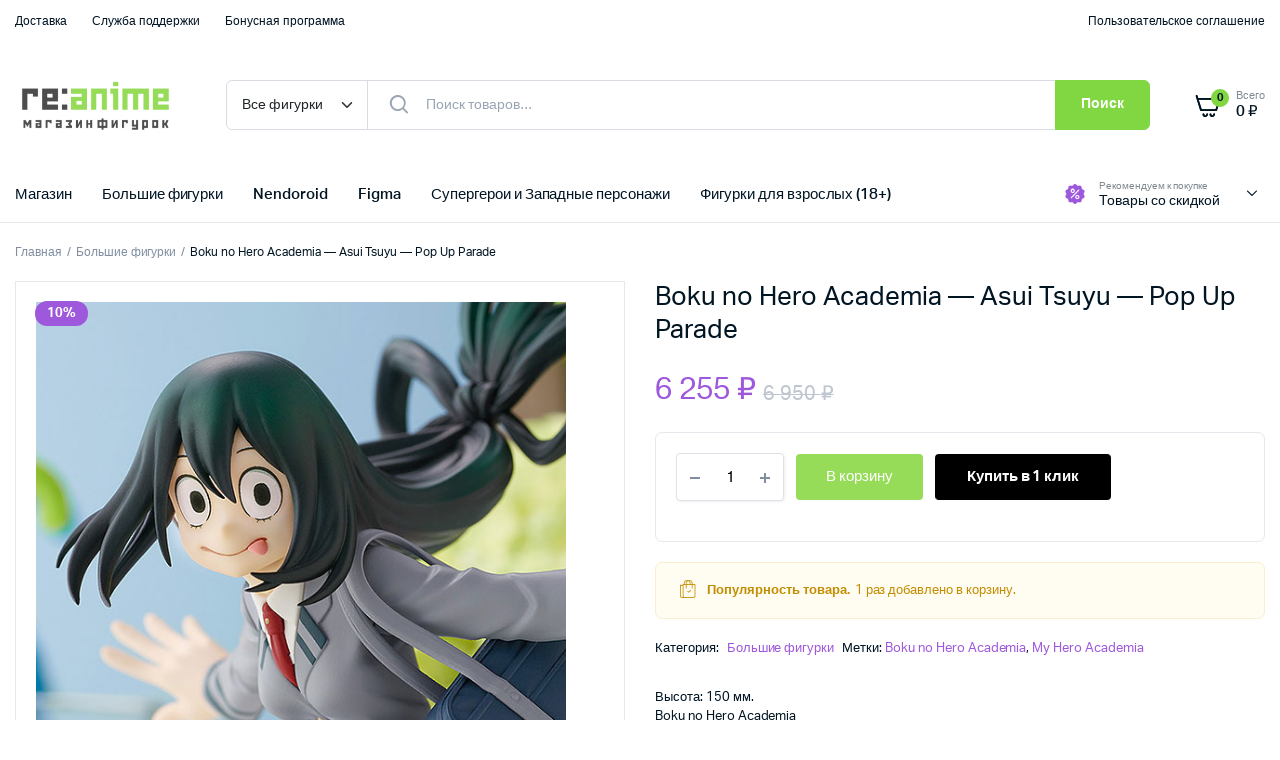

--- FILE ---
content_type: text/html; charset=UTF-8
request_url: https://reanime.ru/product/boku-no-hero-academia-asui-tsuyu-pop-up-parade/
body_size: 26153
content:
<!DOCTYPE html>
<html dir="ltr" lang="ru-RU" prefix="og: https://ogp.me/ns#">
<head>
	<meta charset="UTF-8">
	<meta name="viewport" content="width=device-width, initial-scale=1.0, maximum-scale=1">

	<title>Boku no Hero Academia — Asui Tsuyu — Pop Up Parade | re:Anime.ru</title>
	<style>img:is([sizes="auto" i], [sizes^="auto," i]) { contain-intrinsic-size: 3000px 1500px }</style>
	
		<!-- All in One SEO 4.9.1 - aioseo.com -->
	<meta name="robots" content="max-image-preview:large" />
	<link rel="canonical" href="https://reanime.ru/product/boku-no-hero-academia-asui-tsuyu-pop-up-parade/" />
	<meta name="generator" content="All in One SEO (AIOSEO) 4.9.1" />
		<meta property="og:locale" content="ru_RU" />
		<meta property="og:site_name" content="re:Anime.ru | Аниме магазин" />
		<meta property="og:type" content="article" />
		<meta property="og:title" content="Boku no Hero Academia — Asui Tsuyu — Pop Up Parade | re:Anime.ru" />
		<meta property="og:url" content="https://reanime.ru/product/boku-no-hero-academia-asui-tsuyu-pop-up-parade/" />
		<meta property="og:image" content="https://reanime.ru/wp-content/uploads/2022/07/logo.png" />
		<meta property="og:image:secure_url" content="https://reanime.ru/wp-content/uploads/2022/07/logo.png" />
		<meta property="og:image:width" content="364" />
		<meta property="og:image:height" content="100" />
		<meta property="article:published_time" content="2023-01-18T10:46:42+00:00" />
		<meta property="article:modified_time" content="2023-01-18T10:47:46+00:00" />
		<meta name="twitter:card" content="summary" />
		<meta name="twitter:title" content="Boku no Hero Academia — Asui Tsuyu — Pop Up Parade | re:Anime.ru" />
		<meta name="twitter:image" content="https://reanime.ru/wp-content/uploads/2022/07/logo.png" />
		<script type="application/ld+json" class="aioseo-schema">
			{"@context":"https:\/\/schema.org","@graph":[{"@type":"BreadcrumbList","@id":"https:\/\/reanime.ru\/product\/boku-no-hero-academia-asui-tsuyu-pop-up-parade\/#breadcrumblist","itemListElement":[{"@type":"ListItem","@id":"https:\/\/reanime.ru#listItem","position":1,"name":"\u0413\u043b\u0430\u0432\u043d\u0430\u044f","item":"https:\/\/reanime.ru","nextItem":{"@type":"ListItem","@id":"https:\/\/reanime.ru\/shop-2\/#listItem","name":"\u041c\u0430\u0433\u0430\u0437\u0438\u043d"}},{"@type":"ListItem","@id":"https:\/\/reanime.ru\/shop-2\/#listItem","position":2,"name":"\u041c\u0430\u0433\u0430\u0437\u0438\u043d","item":"https:\/\/reanime.ru\/shop-2\/","nextItem":{"@type":"ListItem","@id":"https:\/\/reanime.ru\/product-category\/bolshie\/#listItem","name":"\u0411\u043e\u043b\u044c\u0448\u0438\u0435 \u0444\u0438\u0433\u0443\u0440\u043a\u0438"},"previousItem":{"@type":"ListItem","@id":"https:\/\/reanime.ru#listItem","name":"\u0413\u043b\u0430\u0432\u043d\u0430\u044f"}},{"@type":"ListItem","@id":"https:\/\/reanime.ru\/product-category\/bolshie\/#listItem","position":3,"name":"\u0411\u043e\u043b\u044c\u0448\u0438\u0435 \u0444\u0438\u0433\u0443\u0440\u043a\u0438","item":"https:\/\/reanime.ru\/product-category\/bolshie\/","nextItem":{"@type":"ListItem","@id":"https:\/\/reanime.ru\/product\/boku-no-hero-academia-asui-tsuyu-pop-up-parade\/#listItem","name":"Boku no Hero Academia &#8212; Asui Tsuyu &#8212; Pop Up Parade"},"previousItem":{"@type":"ListItem","@id":"https:\/\/reanime.ru\/shop-2\/#listItem","name":"\u041c\u0430\u0433\u0430\u0437\u0438\u043d"}},{"@type":"ListItem","@id":"https:\/\/reanime.ru\/product\/boku-no-hero-academia-asui-tsuyu-pop-up-parade\/#listItem","position":4,"name":"Boku no Hero Academia &#8212; Asui Tsuyu &#8212; Pop Up Parade","previousItem":{"@type":"ListItem","@id":"https:\/\/reanime.ru\/product-category\/bolshie\/#listItem","name":"\u0411\u043e\u043b\u044c\u0448\u0438\u0435 \u0444\u0438\u0433\u0443\u0440\u043a\u0438"}}]},{"@type":"ItemPage","@id":"https:\/\/reanime.ru\/product\/boku-no-hero-academia-asui-tsuyu-pop-up-parade\/#itempage","url":"https:\/\/reanime.ru\/product\/boku-no-hero-academia-asui-tsuyu-pop-up-parade\/","name":"Boku no Hero Academia \u2014 Asui Tsuyu \u2014 Pop Up Parade | re:Anime.ru","inLanguage":"ru-RU","isPartOf":{"@id":"https:\/\/reanime.ru\/#website"},"breadcrumb":{"@id":"https:\/\/reanime.ru\/product\/boku-no-hero-academia-asui-tsuyu-pop-up-parade\/#breadcrumblist"},"image":{"@type":"ImageObject","url":"https:\/\/reanime.ru\/wp-content\/uploads\/2023\/01\/figure-132847_02.jpg","@id":"https:\/\/reanime.ru\/product\/boku-no-hero-academia-asui-tsuyu-pop-up-parade\/#mainImage","width":570,"height":800},"primaryImageOfPage":{"@id":"https:\/\/reanime.ru\/product\/boku-no-hero-academia-asui-tsuyu-pop-up-parade\/#mainImage"},"datePublished":"2023-01-18T13:46:42+03:00","dateModified":"2023-01-18T13:47:46+03:00"},{"@type":"Person","@id":"https:\/\/reanime.ru\/#person","name":"re:Anime","image":{"@type":"ImageObject","@id":"https:\/\/reanime.ru\/product\/boku-no-hero-academia-asui-tsuyu-pop-up-parade\/#personImage","url":"https:\/\/secure.gravatar.com\/avatar\/b753b2ab2c53c7672d685f2bbc35bb3337aa25c34774a0b08a84676a9194af80?s=96&d=mm&r=g","width":96,"height":96,"caption":"re:Anime"}},{"@type":"WebSite","@id":"https:\/\/reanime.ru\/#website","url":"https:\/\/reanime.ru\/","name":"re:Anime.ru","description":"\u0410\u043d\u0438\u043c\u0435 \u043c\u0430\u0433\u0430\u0437\u0438\u043d","inLanguage":"ru-RU","publisher":{"@id":"https:\/\/reanime.ru\/#person"}}]}
		</script>
		<!-- All in One SEO -->

<link rel="alternate" type="application/rss+xml" title="re:Anime.ru &raquo; Лента" href="https://reanime.ru/feed/" />
<link rel="alternate" type="application/rss+xml" title="re:Anime.ru &raquo; Лента комментариев" href="https://reanime.ru/comments/feed/" />
<script type="text/javascript">
/* <![CDATA[ */
window._wpemojiSettings = {"baseUrl":"https:\/\/s.w.org\/images\/core\/emoji\/16.0.1\/72x72\/","ext":".png","svgUrl":"https:\/\/s.w.org\/images\/core\/emoji\/16.0.1\/svg\/","svgExt":".svg","source":{"concatemoji":"https:\/\/reanime.ru\/wp-includes\/js\/wp-emoji-release.min.js?ver=6.8.3"}};
/*! This file is auto-generated */
!function(s,n){var o,i,e;function c(e){try{var t={supportTests:e,timestamp:(new Date).valueOf()};sessionStorage.setItem(o,JSON.stringify(t))}catch(e){}}function p(e,t,n){e.clearRect(0,0,e.canvas.width,e.canvas.height),e.fillText(t,0,0);var t=new Uint32Array(e.getImageData(0,0,e.canvas.width,e.canvas.height).data),a=(e.clearRect(0,0,e.canvas.width,e.canvas.height),e.fillText(n,0,0),new Uint32Array(e.getImageData(0,0,e.canvas.width,e.canvas.height).data));return t.every(function(e,t){return e===a[t]})}function u(e,t){e.clearRect(0,0,e.canvas.width,e.canvas.height),e.fillText(t,0,0);for(var n=e.getImageData(16,16,1,1),a=0;a<n.data.length;a++)if(0!==n.data[a])return!1;return!0}function f(e,t,n,a){switch(t){case"flag":return n(e,"\ud83c\udff3\ufe0f\u200d\u26a7\ufe0f","\ud83c\udff3\ufe0f\u200b\u26a7\ufe0f")?!1:!n(e,"\ud83c\udde8\ud83c\uddf6","\ud83c\udde8\u200b\ud83c\uddf6")&&!n(e,"\ud83c\udff4\udb40\udc67\udb40\udc62\udb40\udc65\udb40\udc6e\udb40\udc67\udb40\udc7f","\ud83c\udff4\u200b\udb40\udc67\u200b\udb40\udc62\u200b\udb40\udc65\u200b\udb40\udc6e\u200b\udb40\udc67\u200b\udb40\udc7f");case"emoji":return!a(e,"\ud83e\udedf")}return!1}function g(e,t,n,a){var r="undefined"!=typeof WorkerGlobalScope&&self instanceof WorkerGlobalScope?new OffscreenCanvas(300,150):s.createElement("canvas"),o=r.getContext("2d",{willReadFrequently:!0}),i=(o.textBaseline="top",o.font="600 32px Arial",{});return e.forEach(function(e){i[e]=t(o,e,n,a)}),i}function t(e){var t=s.createElement("script");t.src=e,t.defer=!0,s.head.appendChild(t)}"undefined"!=typeof Promise&&(o="wpEmojiSettingsSupports",i=["flag","emoji"],n.supports={everything:!0,everythingExceptFlag:!0},e=new Promise(function(e){s.addEventListener("DOMContentLoaded",e,{once:!0})}),new Promise(function(t){var n=function(){try{var e=JSON.parse(sessionStorage.getItem(o));if("object"==typeof e&&"number"==typeof e.timestamp&&(new Date).valueOf()<e.timestamp+604800&&"object"==typeof e.supportTests)return e.supportTests}catch(e){}return null}();if(!n){if("undefined"!=typeof Worker&&"undefined"!=typeof OffscreenCanvas&&"undefined"!=typeof URL&&URL.createObjectURL&&"undefined"!=typeof Blob)try{var e="postMessage("+g.toString()+"("+[JSON.stringify(i),f.toString(),p.toString(),u.toString()].join(",")+"));",a=new Blob([e],{type:"text/javascript"}),r=new Worker(URL.createObjectURL(a),{name:"wpTestEmojiSupports"});return void(r.onmessage=function(e){c(n=e.data),r.terminate(),t(n)})}catch(e){}c(n=g(i,f,p,u))}t(n)}).then(function(e){for(var t in e)n.supports[t]=e[t],n.supports.everything=n.supports.everything&&n.supports[t],"flag"!==t&&(n.supports.everythingExceptFlag=n.supports.everythingExceptFlag&&n.supports[t]);n.supports.everythingExceptFlag=n.supports.everythingExceptFlag&&!n.supports.flag,n.DOMReady=!1,n.readyCallback=function(){n.DOMReady=!0}}).then(function(){return e}).then(function(){var e;n.supports.everything||(n.readyCallback(),(e=n.source||{}).concatemoji?t(e.concatemoji):e.wpemoji&&e.twemoji&&(t(e.twemoji),t(e.wpemoji)))}))}((window,document),window._wpemojiSettings);
/* ]]> */
</script>
<style id='wp-emoji-styles-inline-css' type='text/css'>

	img.wp-smiley, img.emoji {
		display: inline !important;
		border: none !important;
		box-shadow: none !important;
		height: 1em !important;
		width: 1em !important;
		margin: 0 0.07em !important;
		vertical-align: -0.1em !important;
		background: none !important;
		padding: 0 !important;
	}
</style>
<link rel='stylesheet' id='wp-block-library-css' href='https://reanime.ru/wp-includes/css/dist/block-library/style.min.css?ver=6.8.3' type='text/css' media='all' />
<style id='classic-theme-styles-inline-css' type='text/css'>
/*! This file is auto-generated */
.wp-block-button__link{color:#fff;background-color:#32373c;border-radius:9999px;box-shadow:none;text-decoration:none;padding:calc(.667em + 2px) calc(1.333em + 2px);font-size:1.125em}.wp-block-file__button{background:#32373c;color:#fff;text-decoration:none}
</style>
<link rel='stylesheet' id='aioseo/css/src/vue/standalone/blocks/table-of-contents/global.scss-css' href='https://reanime.ru/wp-content/plugins/all-in-one-seo-pack/dist/Lite/assets/css/table-of-contents/global.e90f6d47.css?ver=4.9.1' type='text/css' media='all' />
<style id='ctc-term-title-style-inline-css' type='text/css'>
.ctc-block-controls-dropdown .components-base-control__field{margin:0 !important}

</style>
<style id='ctc-copy-button-style-inline-css' type='text/css'>
.wp-block-ctc-copy-button{font-size:14px;line-height:normal;padding:8px 16px;border-width:1px;border-style:solid;border-color:inherit;border-radius:4px;cursor:pointer;display:inline-block}.ctc-copy-button-textarea{display:none !important}
</style>
<style id='ctc-copy-icon-style-inline-css' type='text/css'>
.wp-block-ctc-copy-icon .ctc-block-copy-icon{background:rgba(0,0,0,0);padding:0;margin:0;position:relative;cursor:pointer}.wp-block-ctc-copy-icon .ctc-block-copy-icon .check-icon{display:none}.wp-block-ctc-copy-icon .ctc-block-copy-icon svg{height:1em;width:1em}.wp-block-ctc-copy-icon .ctc-block-copy-icon::after{position:absolute;content:attr(aria-label);padding:.5em .75em;right:100%;color:#fff;background:#24292f;font-size:11px;border-radius:6px;line-height:1;right:100%;bottom:50%;margin-right:6px;-webkit-transform:translateY(50%);transform:translateY(50%)}.wp-block-ctc-copy-icon .ctc-block-copy-icon::before{content:"";top:50%;bottom:50%;left:-7px;margin-top:-6px;border:6px solid rgba(0,0,0,0);border-left-color:#24292f;position:absolute}.wp-block-ctc-copy-icon .ctc-block-copy-icon::after,.wp-block-ctc-copy-icon .ctc-block-copy-icon::before{opacity:0;visibility:hidden;-webkit-transition:opacity .2s ease-in-out,visibility .2s ease-in-out;transition:opacity .2s ease-in-out,visibility .2s ease-in-out}.wp-block-ctc-copy-icon .ctc-block-copy-icon.copied::after,.wp-block-ctc-copy-icon .ctc-block-copy-icon.copied::before{opacity:1;visibility:visible;-webkit-transition:opacity .2s ease-in-out,visibility .2s ease-in-out;transition:opacity .2s ease-in-out,visibility .2s ease-in-out}.wp-block-ctc-copy-icon .ctc-block-copy-icon.copied .check-icon{display:inline-block}.wp-block-ctc-copy-icon .ctc-block-copy-icon.copied .copy-icon{display:none !important}.ctc-copy-icon-textarea{display:none !important}
</style>
<style id='ctc-social-share-style-inline-css' type='text/css'>
.wp-block-ctc-social-share{display:-webkit-box;display:-ms-flexbox;display:flex;-webkit-box-align:center;-ms-flex-align:center;align-items:center;gap:8px}.wp-block-ctc-social-share svg{height:16px;width:16px}.wp-block-ctc-social-share a{display:-webkit-inline-box;display:-ms-inline-flexbox;display:inline-flex}.wp-block-ctc-social-share a:focus{outline:none}
</style>
<style id='global-styles-inline-css' type='text/css'>
:root{--wp--preset--aspect-ratio--square: 1;--wp--preset--aspect-ratio--4-3: 4/3;--wp--preset--aspect-ratio--3-4: 3/4;--wp--preset--aspect-ratio--3-2: 3/2;--wp--preset--aspect-ratio--2-3: 2/3;--wp--preset--aspect-ratio--16-9: 16/9;--wp--preset--aspect-ratio--9-16: 9/16;--wp--preset--color--black: #000000;--wp--preset--color--cyan-bluish-gray: #abb8c3;--wp--preset--color--white: #ffffff;--wp--preset--color--pale-pink: #f78da7;--wp--preset--color--vivid-red: #cf2e2e;--wp--preset--color--luminous-vivid-orange: #ff6900;--wp--preset--color--luminous-vivid-amber: #fcb900;--wp--preset--color--light-green-cyan: #7bdcb5;--wp--preset--color--vivid-green-cyan: #00d084;--wp--preset--color--pale-cyan-blue: #8ed1fc;--wp--preset--color--vivid-cyan-blue: #0693e3;--wp--preset--color--vivid-purple: #9b51e0;--wp--preset--gradient--vivid-cyan-blue-to-vivid-purple: linear-gradient(135deg,rgba(6,147,227,1) 0%,rgb(155,81,224) 100%);--wp--preset--gradient--light-green-cyan-to-vivid-green-cyan: linear-gradient(135deg,rgb(122,220,180) 0%,rgb(0,208,130) 100%);--wp--preset--gradient--luminous-vivid-amber-to-luminous-vivid-orange: linear-gradient(135deg,rgba(252,185,0,1) 0%,rgba(255,105,0,1) 100%);--wp--preset--gradient--luminous-vivid-orange-to-vivid-red: linear-gradient(135deg,rgba(255,105,0,1) 0%,rgb(207,46,46) 100%);--wp--preset--gradient--very-light-gray-to-cyan-bluish-gray: linear-gradient(135deg,rgb(238,238,238) 0%,rgb(169,184,195) 100%);--wp--preset--gradient--cool-to-warm-spectrum: linear-gradient(135deg,rgb(74,234,220) 0%,rgb(151,120,209) 20%,rgb(207,42,186) 40%,rgb(238,44,130) 60%,rgb(251,105,98) 80%,rgb(254,248,76) 100%);--wp--preset--gradient--blush-light-purple: linear-gradient(135deg,rgb(255,206,236) 0%,rgb(152,150,240) 100%);--wp--preset--gradient--blush-bordeaux: linear-gradient(135deg,rgb(254,205,165) 0%,rgb(254,45,45) 50%,rgb(107,0,62) 100%);--wp--preset--gradient--luminous-dusk: linear-gradient(135deg,rgb(255,203,112) 0%,rgb(199,81,192) 50%,rgb(65,88,208) 100%);--wp--preset--gradient--pale-ocean: linear-gradient(135deg,rgb(255,245,203) 0%,rgb(182,227,212) 50%,rgb(51,167,181) 100%);--wp--preset--gradient--electric-grass: linear-gradient(135deg,rgb(202,248,128) 0%,rgb(113,206,126) 100%);--wp--preset--gradient--midnight: linear-gradient(135deg,rgb(2,3,129) 0%,rgb(40,116,252) 100%);--wp--preset--font-size--small: 13px;--wp--preset--font-size--medium: 20px;--wp--preset--font-size--large: 36px;--wp--preset--font-size--x-large: 42px;--wp--preset--font-family--inter: "Inter", sans-serif;--wp--preset--font-family--cardo: Cardo;--wp--preset--spacing--20: 0.44rem;--wp--preset--spacing--30: 0.67rem;--wp--preset--spacing--40: 1rem;--wp--preset--spacing--50: 1.5rem;--wp--preset--spacing--60: 2.25rem;--wp--preset--spacing--70: 3.38rem;--wp--preset--spacing--80: 5.06rem;--wp--preset--shadow--natural: 6px 6px 9px rgba(0, 0, 0, 0.2);--wp--preset--shadow--deep: 12px 12px 50px rgba(0, 0, 0, 0.4);--wp--preset--shadow--sharp: 6px 6px 0px rgba(0, 0, 0, 0.2);--wp--preset--shadow--outlined: 6px 6px 0px -3px rgba(255, 255, 255, 1), 6px 6px rgba(0, 0, 0, 1);--wp--preset--shadow--crisp: 6px 6px 0px rgba(0, 0, 0, 1);}:where(.is-layout-flex){gap: 0.5em;}:where(.is-layout-grid){gap: 0.5em;}body .is-layout-flex{display: flex;}.is-layout-flex{flex-wrap: wrap;align-items: center;}.is-layout-flex > :is(*, div){margin: 0;}body .is-layout-grid{display: grid;}.is-layout-grid > :is(*, div){margin: 0;}:where(.wp-block-columns.is-layout-flex){gap: 2em;}:where(.wp-block-columns.is-layout-grid){gap: 2em;}:where(.wp-block-post-template.is-layout-flex){gap: 1.25em;}:where(.wp-block-post-template.is-layout-grid){gap: 1.25em;}.has-black-color{color: var(--wp--preset--color--black) !important;}.has-cyan-bluish-gray-color{color: var(--wp--preset--color--cyan-bluish-gray) !important;}.has-white-color{color: var(--wp--preset--color--white) !important;}.has-pale-pink-color{color: var(--wp--preset--color--pale-pink) !important;}.has-vivid-red-color{color: var(--wp--preset--color--vivid-red) !important;}.has-luminous-vivid-orange-color{color: var(--wp--preset--color--luminous-vivid-orange) !important;}.has-luminous-vivid-amber-color{color: var(--wp--preset--color--luminous-vivid-amber) !important;}.has-light-green-cyan-color{color: var(--wp--preset--color--light-green-cyan) !important;}.has-vivid-green-cyan-color{color: var(--wp--preset--color--vivid-green-cyan) !important;}.has-pale-cyan-blue-color{color: var(--wp--preset--color--pale-cyan-blue) !important;}.has-vivid-cyan-blue-color{color: var(--wp--preset--color--vivid-cyan-blue) !important;}.has-vivid-purple-color{color: var(--wp--preset--color--vivid-purple) !important;}.has-black-background-color{background-color: var(--wp--preset--color--black) !important;}.has-cyan-bluish-gray-background-color{background-color: var(--wp--preset--color--cyan-bluish-gray) !important;}.has-white-background-color{background-color: var(--wp--preset--color--white) !important;}.has-pale-pink-background-color{background-color: var(--wp--preset--color--pale-pink) !important;}.has-vivid-red-background-color{background-color: var(--wp--preset--color--vivid-red) !important;}.has-luminous-vivid-orange-background-color{background-color: var(--wp--preset--color--luminous-vivid-orange) !important;}.has-luminous-vivid-amber-background-color{background-color: var(--wp--preset--color--luminous-vivid-amber) !important;}.has-light-green-cyan-background-color{background-color: var(--wp--preset--color--light-green-cyan) !important;}.has-vivid-green-cyan-background-color{background-color: var(--wp--preset--color--vivid-green-cyan) !important;}.has-pale-cyan-blue-background-color{background-color: var(--wp--preset--color--pale-cyan-blue) !important;}.has-vivid-cyan-blue-background-color{background-color: var(--wp--preset--color--vivid-cyan-blue) !important;}.has-vivid-purple-background-color{background-color: var(--wp--preset--color--vivid-purple) !important;}.has-black-border-color{border-color: var(--wp--preset--color--black) !important;}.has-cyan-bluish-gray-border-color{border-color: var(--wp--preset--color--cyan-bluish-gray) !important;}.has-white-border-color{border-color: var(--wp--preset--color--white) !important;}.has-pale-pink-border-color{border-color: var(--wp--preset--color--pale-pink) !important;}.has-vivid-red-border-color{border-color: var(--wp--preset--color--vivid-red) !important;}.has-luminous-vivid-orange-border-color{border-color: var(--wp--preset--color--luminous-vivid-orange) !important;}.has-luminous-vivid-amber-border-color{border-color: var(--wp--preset--color--luminous-vivid-amber) !important;}.has-light-green-cyan-border-color{border-color: var(--wp--preset--color--light-green-cyan) !important;}.has-vivid-green-cyan-border-color{border-color: var(--wp--preset--color--vivid-green-cyan) !important;}.has-pale-cyan-blue-border-color{border-color: var(--wp--preset--color--pale-cyan-blue) !important;}.has-vivid-cyan-blue-border-color{border-color: var(--wp--preset--color--vivid-cyan-blue) !important;}.has-vivid-purple-border-color{border-color: var(--wp--preset--color--vivid-purple) !important;}.has-vivid-cyan-blue-to-vivid-purple-gradient-background{background: var(--wp--preset--gradient--vivid-cyan-blue-to-vivid-purple) !important;}.has-light-green-cyan-to-vivid-green-cyan-gradient-background{background: var(--wp--preset--gradient--light-green-cyan-to-vivid-green-cyan) !important;}.has-luminous-vivid-amber-to-luminous-vivid-orange-gradient-background{background: var(--wp--preset--gradient--luminous-vivid-amber-to-luminous-vivid-orange) !important;}.has-luminous-vivid-orange-to-vivid-red-gradient-background{background: var(--wp--preset--gradient--luminous-vivid-orange-to-vivid-red) !important;}.has-very-light-gray-to-cyan-bluish-gray-gradient-background{background: var(--wp--preset--gradient--very-light-gray-to-cyan-bluish-gray) !important;}.has-cool-to-warm-spectrum-gradient-background{background: var(--wp--preset--gradient--cool-to-warm-spectrum) !important;}.has-blush-light-purple-gradient-background{background: var(--wp--preset--gradient--blush-light-purple) !important;}.has-blush-bordeaux-gradient-background{background: var(--wp--preset--gradient--blush-bordeaux) !important;}.has-luminous-dusk-gradient-background{background: var(--wp--preset--gradient--luminous-dusk) !important;}.has-pale-ocean-gradient-background{background: var(--wp--preset--gradient--pale-ocean) !important;}.has-electric-grass-gradient-background{background: var(--wp--preset--gradient--electric-grass) !important;}.has-midnight-gradient-background{background: var(--wp--preset--gradient--midnight) !important;}.has-small-font-size{font-size: var(--wp--preset--font-size--small) !important;}.has-medium-font-size{font-size: var(--wp--preset--font-size--medium) !important;}.has-large-font-size{font-size: var(--wp--preset--font-size--large) !important;}.has-x-large-font-size{font-size: var(--wp--preset--font-size--x-large) !important;}
:where(.wp-block-post-template.is-layout-flex){gap: 1.25em;}:where(.wp-block-post-template.is-layout-grid){gap: 1.25em;}
:where(.wp-block-columns.is-layout-flex){gap: 2em;}:where(.wp-block-columns.is-layout-grid){gap: 2em;}
:root :where(.wp-block-pullquote){font-size: 1.5em;line-height: 1.6;}
</style>
<link rel='stylesheet' id='copy-the-code-css' href='https://reanime.ru/wp-content/plugins/copy-the-code/assets/css/copy-the-code.css?ver=4.1.1' type='text/css' media='all' />
<link rel='stylesheet' id='ctc-copy-inline-css' href='https://reanime.ru/wp-content/plugins/copy-the-code/assets/css/copy-inline.css?ver=4.1.1' type='text/css' media='all' />
<link rel='stylesheet' id='photoswipe-css' href='https://reanime.ru/wp-content/plugins/woocommerce/assets/css/photoswipe/photoswipe.min.css?ver=9.7.2' type='text/css' media='all' />
<link rel='stylesheet' id='photoswipe-default-skin-css' href='https://reanime.ru/wp-content/plugins/woocommerce/assets/css/photoswipe/default-skin/default-skin.min.css?ver=9.7.2' type='text/css' media='all' />
<style id='woocommerce-inline-inline-css' type='text/css'>
.woocommerce form .form-row .required { visibility: visible; }
</style>
<link rel='stylesheet' id='klb-buy-now-css' href='https://reanime.ru/wp-content/plugins/machic-core/woocommerce-filter/buy-now/css/buy-now.css?ver=1.0' type='text/css' media='all' />
<link rel='stylesheet' id='brands-styles-css' href='https://reanime.ru/wp-content/plugins/woocommerce/assets/css/brands.css?ver=9.7.2' type='text/css' media='all' />
<link rel='stylesheet' id='dgwt-wcas-style-css' href='https://reanime.ru/wp-content/plugins/ajax-search-for-woocommerce/assets/css/style.min.css?ver=1.30.0' type='text/css' media='all' />
<link rel='stylesheet' id='machic-typekit-css' href='https://reanime.ru/wp-content/themes/machic/assets/css/typekit.css?ver=1.5.0' type='text/css' media='all' />
<link rel='stylesheet' id='bootstrap-css' href='https://reanime.ru/wp-content/themes/machic/assets/css/bootstrap.min.css?ver=1.5.0' type='text/css' media='all' />
<link rel='stylesheet' id='select2-css' href='https://reanime.ru/wp-content/plugins/woocommerce/assets/css/select2.css?ver=9.7.2' type='text/css' media='all' />
<link rel='stylesheet' id='machic-base-css' href='https://reanime.ru/wp-content/themes/machic/assets/css/base.css?ver=1.5.0' type='text/css' media='all' />
<link rel='stylesheet' id='machic-klbicon-css' href='https://reanime.ru/wp-content/themes/machic/assets/css/klbicon.css?ver=1.5.0' type='text/css' media='all' />
<link rel='stylesheet' id='machic-style-css' href='https://reanime.ru/wp-content/themes/machic-child/style.css?ver=6.8.3' type='text/css' media='all' />
<link rel='stylesheet' id='parent-style-css' href='https://reanime.ru/wp-content/themes/machic/style.css?ver=6.8.3' type='text/css' media='all' />
<script type="text/template" id="tmpl-variation-template">
	<div class="woocommerce-variation-description">{{{ data.variation.variation_description }}}</div>
	<div class="woocommerce-variation-price">{{{ data.variation.price_html }}}</div>
	<div class="woocommerce-variation-availability">{{{ data.variation.availability_html }}}</div>
</script>
<script type="text/template" id="tmpl-unavailable-variation-template">
	<p role="alert">Этот товар недоступен. Пожалуйста, выберите другую комбинацию.</p>
</script>
<script type="text/javascript" src="https://reanime.ru/wp-includes/js/jquery/jquery.min.js?ver=3.7.1" id="jquery-core-js"></script>
<script type="text/javascript" src="https://reanime.ru/wp-includes/js/jquery/jquery-migrate.min.js?ver=3.4.1" id="jquery-migrate-js"></script>
<script type="text/javascript" src="https://reanime.ru/wp-content/plugins/copy-the-code/classes/gutenberg/blocks/copy-button/js/frontend.js?ver=1.0.0" id="ctc-copy-button-script-2-js"></script>
<script type="text/javascript" src="https://reanime.ru/wp-content/plugins/copy-the-code/classes/gutenberg/blocks/copy-icon/js/frontend.js?ver=1.0.0" id="ctc-copy-icon-script-2-js"></script>
<script type="text/javascript" src="https://reanime.ru/wp-content/plugins/woocommerce/assets/js/jquery-blockui/jquery.blockUI.min.js?ver=2.7.0-wc.9.7.2" id="jquery-blockui-js" defer="defer" data-wp-strategy="defer"></script>
<script type="text/javascript" id="wc-add-to-cart-js-extra">
/* <![CDATA[ */
var wc_add_to_cart_params = {"ajax_url":"\/wp-admin\/admin-ajax.php","wc_ajax_url":"\/?wc-ajax=%%endpoint%%","i18n_view_cart":"\u041f\u0440\u043e\u0441\u043c\u043e\u0442\u0440 \u043a\u043e\u0440\u0437\u0438\u043d\u044b","cart_url":"https:\/\/reanime.ru\/cart-2\/","is_cart":"","cart_redirect_after_add":"yes"};
/* ]]> */
</script>
<script type="text/javascript" src="https://reanime.ru/wp-content/plugins/woocommerce/assets/js/frontend/add-to-cart.min.js?ver=9.7.2" id="wc-add-to-cart-js" defer="defer" data-wp-strategy="defer"></script>
<script type="text/javascript" src="https://reanime.ru/wp-content/plugins/woocommerce/assets/js/flexslider/jquery.flexslider.min.js?ver=2.7.2-wc.9.7.2" id="flexslider-js" defer="defer" data-wp-strategy="defer"></script>
<script type="text/javascript" src="https://reanime.ru/wp-content/plugins/woocommerce/assets/js/photoswipe/photoswipe.min.js?ver=4.1.1-wc.9.7.2" id="photoswipe-js" defer="defer" data-wp-strategy="defer"></script>
<script type="text/javascript" src="https://reanime.ru/wp-content/plugins/woocommerce/assets/js/photoswipe/photoswipe-ui-default.min.js?ver=4.1.1-wc.9.7.2" id="photoswipe-ui-default-js" defer="defer" data-wp-strategy="defer"></script>
<script type="text/javascript" id="wc-single-product-js-extra">
/* <![CDATA[ */
var wc_single_product_params = {"i18n_required_rating_text":"\u041f\u043e\u0436\u0430\u043b\u0443\u0439\u0441\u0442\u0430, \u043f\u043e\u0441\u0442\u0430\u0432\u044c\u0442\u0435 \u043e\u0446\u0435\u043d\u043a\u0443","i18n_rating_options":["1 \u0438\u0437 5 \u0437\u0432\u0451\u0437\u0434","2 \u0438\u0437 5 \u0437\u0432\u0451\u0437\u0434","3 \u0438\u0437 5 \u0437\u0432\u0451\u0437\u0434","4 \u0438\u0437 5 \u0437\u0432\u0451\u0437\u0434","5 \u0438\u0437 5 \u0437\u0432\u0451\u0437\u0434"],"i18n_product_gallery_trigger_text":"\u041f\u0440\u043e\u0441\u043c\u043e\u0442\u0440 \u0433\u0430\u043b\u0435\u0440\u0435\u0438 \u0438\u0437\u043e\u0431\u0440\u0430\u0436\u0435\u043d\u0438\u0439 \u0432 \u043f\u043e\u043b\u043d\u043e\u044d\u043a\u0440\u0430\u043d\u043d\u043e\u043c \u0440\u0435\u0436\u0438\u043c\u0435","review_rating_required":"yes","flexslider":{"rtl":false,"animation":"slide","smoothHeight":true,"directionNav":false,"controlNav":"thumbnails","slideshow":false,"animationSpeed":500,"animationLoop":false,"allowOneSlide":false},"zoom_enabled":"","zoom_options":[],"photoswipe_enabled":"1","photoswipe_options":{"shareEl":false,"closeOnScroll":false,"history":false,"hideAnimationDuration":0,"showAnimationDuration":0},"flexslider_enabled":"1"};
/* ]]> */
</script>
<script type="text/javascript" src="https://reanime.ru/wp-content/plugins/woocommerce/assets/js/frontend/single-product.min.js?ver=9.7.2" id="wc-single-product-js" defer="defer" data-wp-strategy="defer"></script>
<script type="text/javascript" src="https://reanime.ru/wp-content/plugins/woocommerce/assets/js/js-cookie/js.cookie.min.js?ver=2.1.4-wc.9.7.2" id="js-cookie-js" defer="defer" data-wp-strategy="defer"></script>
<script type="text/javascript" id="woocommerce-js-extra">
/* <![CDATA[ */
var woocommerce_params = {"ajax_url":"\/wp-admin\/admin-ajax.php","wc_ajax_url":"\/?wc-ajax=%%endpoint%%","i18n_password_show":"\u041f\u043e\u043a\u0430\u0437\u0430\u0442\u044c \u043f\u0430\u0440\u043e\u043b\u044c","i18n_password_hide":"\u0421\u043a\u0440\u044b\u0442\u044c \u043f\u0430\u0440\u043e\u043b\u044c"};
/* ]]> */
</script>
<script type="text/javascript" src="https://reanime.ru/wp-content/plugins/woocommerce/assets/js/frontend/woocommerce.min.js?ver=9.7.2" id="woocommerce-js" defer="defer" data-wp-strategy="defer"></script>
<script type="text/javascript" src="https://reanime.ru/wp-includes/js/underscore.min.js?ver=1.13.7" id="underscore-js"></script>
<script type="text/javascript" id="wp-util-js-extra">
/* <![CDATA[ */
var _wpUtilSettings = {"ajax":{"url":"\/wp-admin\/admin-ajax.php"}};
/* ]]> */
</script>
<script type="text/javascript" src="https://reanime.ru/wp-includes/js/wp-util.min.js?ver=6.8.3" id="wp-util-js"></script>
<script type="text/javascript" id="wc-add-to-cart-variation-js-extra">
/* <![CDATA[ */
var wc_add_to_cart_variation_params = {"wc_ajax_url":"\/?wc-ajax=%%endpoint%%","i18n_no_matching_variations_text":"\u0416\u0430\u043b\u044c, \u043d\u043e \u0442\u043e\u0432\u0430\u0440\u043e\u0432, \u0441\u043e\u043e\u0442\u0432\u0435\u0442\u0441\u0442\u0432\u0443\u044e\u0449\u0438\u0445 \u0432\u0430\u0448\u0435\u043c\u0443 \u0432\u044b\u0431\u043e\u0440\u0443, \u043d\u0435 \u043e\u0431\u043d\u0430\u0440\u0443\u0436\u0435\u043d\u043e. \u041f\u043e\u0436\u0430\u043b\u0443\u0439\u0441\u0442\u0430, \u0432\u044b\u0431\u0435\u0440\u0438\u0442\u0435 \u0434\u0440\u0443\u0433\u0443\u044e \u043a\u043e\u043c\u0431\u0438\u043d\u0430\u0446\u0438\u044e.","i18n_make_a_selection_text":"\u0412\u044b\u0431\u0435\u0440\u0438\u0442\u0435 \u043e\u043f\u0446\u0438\u0438 \u0442\u043e\u0432\u0430\u0440\u0430 \u043f\u0435\u0440\u0435\u0434 \u0435\u0433\u043e \u0434\u043e\u0431\u0430\u0432\u043b\u0435\u043d\u0438\u0435\u043c \u0432 \u0432\u0430\u0448\u0443 \u043a\u043e\u0440\u0437\u0438\u043d\u0443.","i18n_unavailable_text":"\u042d\u0442\u043e\u0442 \u0442\u043e\u0432\u0430\u0440 \u043d\u0435\u0434\u043e\u0441\u0442\u0443\u043f\u0435\u043d. \u041f\u043e\u0436\u0430\u043b\u0443\u0439\u0441\u0442\u0430, \u0432\u044b\u0431\u0435\u0440\u0438\u0442\u0435 \u0434\u0440\u0443\u0433\u0443\u044e \u043a\u043e\u043c\u0431\u0438\u043d\u0430\u0446\u0438\u044e.","i18n_reset_alert_text":"\u0420\u0435\u0437\u0443\u043b\u044c\u0442\u0430\u0442\u044b \u0432\u0430\u0448\u0435\u0433\u043e \u0432\u044b\u0431\u043e\u0440\u0430 \u0441\u0431\u0440\u043e\u0448\u0435\u043d\u044b. \u0412\u044b\u0431\u0435\u0440\u0438\u0442\u0435 \u043e\u043f\u0446\u0438\u0438 \u0442\u043e\u0432\u0430\u0440\u0430, \u043f\u0435\u0440\u0435\u0434 \u0442\u0435\u043c \u043a\u0430\u043a \u0434\u043e\u0431\u0430\u0432\u0438\u0442\u044c \u0435\u0433\u043e \u0432 \u043a\u043e\u0440\u0437\u0438\u043d\u0443."};
/* ]]> */
</script>
<script type="text/javascript" src="https://reanime.ru/wp-content/plugins/woocommerce/assets/js/frontend/add-to-cart-variation.min.js?ver=9.7.2" id="wc-add-to-cart-variation-js" defer="defer" data-wp-strategy="defer"></script>
<script type="text/javascript" src="https://reanime.ru/wp-content/themes/machic/includes/pjax/js/helpers.js?ver=1.0" id="pjax-helpers-js"></script>
<link rel="https://api.w.org/" href="https://reanime.ru/wp-json/" /><link rel="alternate" title="JSON" type="application/json" href="https://reanime.ru/wp-json/wp/v2/product/45794" /><link rel="EditURI" type="application/rsd+xml" title="RSD" href="https://reanime.ru/xmlrpc.php?rsd" />
<meta name="generator" content="WordPress 6.8.3" />
<meta name="generator" content="WooCommerce 9.7.2" />
<link rel='shortlink' href='https://reanime.ru/?p=45794' />
<link rel="alternate" title="oEmbed (JSON)" type="application/json+oembed" href="https://reanime.ru/wp-json/oembed/1.0/embed?url=https%3A%2F%2Freanime.ru%2Fproduct%2Fboku-no-hero-academia-asui-tsuyu-pop-up-parade%2F" />
<link rel="alternate" title="oEmbed (XML)" type="text/xml+oembed" href="https://reanime.ru/wp-json/oembed/1.0/embed?url=https%3A%2F%2Freanime.ru%2Fproduct%2Fboku-no-hero-academia-asui-tsuyu-pop-up-parade%2F&#038;format=xml" />

<style type="text/css">




:root {
    --color-primary: #000000;
}

:root {
    --color-secondary: #96dc58;
}
.site-header .header-addons-icon .button-count ,
.site-footer .footer-newsletter .site-newsletter .subscribe-form button{
	background-color: #96dc58 ;
}

:root {
    --color-link: #9e58dc;
}

:root {
	--color-shop-button: #96dc58;
}

:root {
	--color-shop-button-active: #96dc58;
}

:root {
	--color-theme-danger: #9e58dc;
}




.header-type1 .header-top   {
	background-color: ;
	color: ;
}

.header-type1 .header-top .site-menu .menu .sub-menu a{
	 color: ;
}

.header-type1 .header-top .site-menu .menu > li > a:hover:hover , .header-type1 .header-top .site-menu .menu .sub-menu a:hover ,
.header-type1 .header-top .site-menu .menu > li.menu-item-has-children:hover > a {
	color: #96dc58;
}

.header-type1 .header-main , .header-type1 .header-nav,
.header-type1 .header-mobile{
	background-color: ;
}

.header-type1 .header-addons-text .primary-text , .header-type1 .site-menu.primary .menu > li > a ,
.header-type1 .header-nav .site-menu .menu .sub-menu a , .header-type1 .header-addons-text .sub-text ,
.header-type1 .header-nav .site-menu .menu > .menu-item.current-menu-item > a ,
.header-type1 .discount-products .discount-banner-text .small-text,
.header-type1 .discount-products .discount-banner-text .main-text ,
.header-type1 .discount-products .discount-banner-arrow{
	color: ;
}

.header-type1 .header-nav .site-menu .menu > li > a:hover , .header-type1 .header-nav .site-menu .menu .sub-menu a:hover , 
.header-type1 .header-nav .site-menu .menu > li.menu-item-has-children:hover > a ,
.header-type1 .header-nav .site-menu .menu .sub-menu .menu-item-has-children:hover > a{
	color: #96dc58;
}

.header-type1 .header-addons-icon{
	color: ;
}

.header-type1 .header-nav .site-menu .menu .mega-menu .sub-menu .menu-item-has-children > a{
	color: #96dc58;
}

.header-type1 .header-addons-icon .button-count{
	background-color: #81d742;
}

.header-type1 .site-departments.large .site-departments-wrapper > a{
	background-color: ;
	color: ;
}

.header-type1 .site-departments .departments-menu{
	background-color: ;
	color: ;
}

.header-type1 .site-departments .departments-menu > li > a:hover , .header-type1 .site-departments .departments-menu .sub-menu a:hover{
	color: ;
}

.header-type1 .site-departments .departments-menu > li + li{
	border-top-color: ;
}

.header-type1 .site-departments .departments-menu .sub-menu li.menu-item-has-children > a{
	color: #96dc58;
}

.header-type1 .header-main .input-search-button button{
	background-color: #81d742;
	border-color: #81d742;
	color: ;
}

.klb-type2 .header-top {
	background-color: ;
	color: ;
}

.klb-type2 .header-top .site-menu .menu .sub-menu a{
	 color: ;
}

.klb-type2 .header-top .site-menu .menu > li > a:hover ,
.klb-type2 .header-top .site-menu .menu .sub-menu a:hover ,
.klb-type2 .header-top .site-menu .menu > li.menu-item-has-children:hover > a {
	color: ;
}

.klb-type2 .header-main,
.klb-type2 .header-mobile{
	background-color: ;
}

.klb-type2 .header-addons-text .primary-text, .klb-type2 .header-main .site-menu.primary .menu > li > a,
.klb-type2 .header-main .site-menu.horizontal .menu .sub-menu a, .klb-type2 .header-addons-text .sub-text {
	color: ;
}

.klb-type2 .header-main .site-menu.primary .menu > li > a:hover , 
.klb-type2 .header-main .site-menu.horizontal .menu .sub-menu a:hover {
	color: ;
}

.klb-type2 .header-main .header-addons-icon{
	color: ;
}

.klb-type2 .header-addons-icon .button-count{
	background-color: ;
}

.klb-type2 .header-search-column{
	background-color: ;
	color: ;
}

.klb-type2 .header-search-column .site-search > span:hover{
	color: ;
}

.klb-type2 .site-menu.horizontal .menu .mega-menu > .sub-menu > .menu-item > a{
	color: ;
}

.klb-type2 .site-departments.large .site-departments-wrapper > a{
	background-color: ;
	color: ;
}

.klb-type2 .site-departments .departments-menu{
	background-color: ;
	color: ;
}

.klb-type2 .site-departments .departments-menu > li > a:hover ,
.klb-type2 .site-departments .departments-menu .sub-menu a:hover{
	color: ;
}

.klb-type2 .site-departments .departments-menu > li + li{
	border-top-color: ;
}

.klb-type2 .site-departments .departments-menu .sub-menu li.menu-item-has-children > a{
	color: ;
}

.klb-type2 .header-search-column .input-search-button button{
	background-color: ;
	border-color: ;
	color: ;
}

.header-type3 .header-top   {
	background-color: ;
}

.header-type3 .header-top .site-menu .menu > li > a{
	 color: ;
}

.header-type3 .header-top .site-menu .menu > li > a:hover , 
.header-type3 .header-top .site-menu .menu > li.menu-item-has-children:hover > a
{
	color: ;
}

.header-type3 .header-top .site-menu .menu .sub-menu a{
	 color: ;
}

.header-type3  .header-top .site-menu .menu .sub-menu a:hover{
	 color: ;
}

.header-type3 .header-main , .header-type3  .header-nav{
	background-color: ;
}

.header-type3 .header-mobile{
	background-color: ;
}

.header-type3 .header-addons-text , .header-type3 .header-nav .site-menu .menu > li > a , 
.header-type3 .header-nav .site-menu .menu > .menu-item.current-menu-item > a ,
.header-type3 .discount-products .discount-banner-text .small-text,
.header-type3 .discount-products .discount-banner-text .main-text ,
.header-type3 .discount-products .discount-banner-arrow{
	color: ;
}
.header-type3 .header-nav .site-menu .menu > li.menu-item-has-children:hover > a , 
.header-type3 .header-nav  .site-menu .menu > li > a:hover{
	color: ;
}

.header-type3 .header-nav .site-menu .menu .mega-menu .sub-menu .menu-item-has-children > a{
	color: ;
}

.header-type3 .header-nav .site-menu .menu .sub-menu a{
	color: ;
}

.header-type3 .header-nav .site-menu .menu .sub-menu a:hover ,
.header-type3  .header-nav .site-menu .menu .sub-menu .menu-item-has-children:hover > a{
	color: ;
}

.header-type3 .header-addons-icon{
	color: ;
}

.header-type3 .header-addons-icon .button-count{
	background-color: ;
}

.header-type3 .site-departments.large .site-departments-wrapper > a{
	background-color:  !important;
	color: ;
}

.header-type3 .site-departments .departments-menu{
	background-color: ;
	color: ;
}

.header-type3 .site-departments .departments-menu > li > a:hover ,
 .header-type3 .site-departments .departments-menu .sub-menu a:hover{
	color: ;
}

.header-type3 .site-departments .departments-menu > li + li{
	border-top-color: ;
}

.header-type3 .site-departments .departments-menu .sub-menu li.menu-item-has-children > a{
	color: ;
}

.header-type3 .header-main .input-search-button button{
	background-color: ;
	border-color: ;
	color: ;
}

.klb-type4 .header-top   {
	background-color: ;
}

.klb-type4 .header-top .site-menu .menu > li > a{
	 color: ;
}

.klb-type4 .header-top .site-menu .menu > li > a:hover , 
.klb-type4 .header-top .site-menu .menu > li.menu-item-has-children:hover > a ,
{
	color: ;
}

.klb-type4 .header-top .site-menu .menu .sub-menu a{
	 color: ;
}

.klb-type4  .header-top .site-menu .menu .sub-menu a:hover{
	 color: ;
}

.klb-type4 .header-main{
	background-color: ;
}

.klb-type4 .header-mobile{
	background-color: ;
}

.klb-type4 .header-addons-text .primary-text, .klb-type4 .header-main .site-menu.primary .menu > li > a,
.klb-type4 .header-addons-text .sub-text {
	color: ;
}

.klb-type4 .custom-color-dark .site-menu .menu > li.menu-item-has-children:hover > a ,
.klb-type4  .custom-color-dark .site-menu .menu > li > a:hover
{
	color: ;
}

.klb-type4 .header-main .header-addons-icon{
	color: ;
}

.klb-type4 .header-addons-icon .button-count{
	background-color: ;
}

.klb-type4 .header-search-column .input-search-button button{
	background-color: ;
	border-color: ;
	color: ;
}

.klb-type4 .header-search-column{
	background-color: ;
	color: ;
}

.klb-type4 .header-search-column .site-search > span:hover{
	color: ;
}

.klb-type4 .site-departments.large .site-departments-wrapper > a{
	background-color: ;
	color: ;
}

.klb-type4 .site-departments .departments-menu{
	background-color: ;
	color: ;
}

.klb-type4 .site-departments .departments-menu > li > a:hover ,
.klb-type4 .site-departments .departments-menu .sub-menu a:hover{
	color: ;
}

.klb-type4 .site-departments .departments-menu > li + li{
	border-top-color: ;
}

.klb-type4 .site-departments .departments-menu .sub-menu li.menu-item-has-children > a{
	color: ;
}

.klb-type4 .site-menu.horizontal .menu .mega-menu > .sub-menu > .menu-item > a{
	color: ;
}

.klb-type4 .custom-color-dark.header-main .site-menu .sub-menu a{
	color: ;
}

.klb-type4 .custom-color-dark.header-main .site-menu .menu .sub-menu a:hover ,
.klb-type4  .custom-color-dark.header-main .site-menu .menu .sub-menu .menu-item-has-children:hover > a{
	color: ;
}

.discount-products .discount-products-header h4.entry-title{
	color: ;
}

.discount-products .discount-products-header h4.entry-title:hover{
	color: ;
}

.site-header .discount-products-header p{
	color: ;
}

.site-header .discount-products-header p:hover{
	color: ;
}

.site-footer .footer-newsletter{
	background-color: ;
}

.site-footer .footer-newsletter .site-newsletter .entry-title{
	color: ;
}

.site-footer .footer-newsletter .site-newsletter .entry-title:hover{
	color: ;
}

.site-footer .footer-newsletter .site-newsletter .entry-description p{
	color: ;
}

.site-footer .footer-newsletter .site-newsletter .entry-description p:hover{
	color: ;
}

.site-footer .footer-newsletter .site-newsletter .entry-description p strong{
	color: ;
}

.site-footer .footer-newsletter .site-newsletter .entry-description p strong:hover{
	color: ;
}

.site-footer .footer-widgets{
	background-color: ;
}

.site-footer .footer-widgets .widget-title{
	color: ;
}

.site-footer .footer-widgets .widget-title:hover{
	color: ;
}

.site-footer .footer-widgets .widget ul li a,
.site-footer .footer-widgets .widget,
.site-footer .footer-widgets .widget a{
	color: ;
}

.site-footer .footer-widgets .widget ul li a:hover,
.site-footer .footer-widgets .widget a:hover{
	color: ;
}

.site-footer .footer-copyright .site-copyright,
.site-footer .footer-copyright .site-copyright a{
	color: ;
}

.site-footer .footer-copyright .site-copyright:hover,
.site-footer .footer-copyright .site-copyright:a{
	color: ;
}

.site-footer .footer-details .site-details .tags li a ,
.site-footer .footer-details .site-details .tags li::after{
	color: ;
}

.site-footer .footer-details .site-details .tags li a:hover{
	color: ;
}

.footer-details , .footer-copyright{
	background-color: ;
}

.footer-details .site-social ul li a{
	background-color: ;
	color: ;
}

.site-footer .footer-row.bordered .container{
	border-top-color: ;
}

.site-header .discount-products .discount-items{
	background-color: ;
}

.mobile-bottom-menu{
	background-color: ;
}
.mobile-bottom-menu .mobile-menu ul li a i{
	color: ;
}

.mobile-bottom-menu .mobile-menu ul li a i:hover{
	color: ;
}

.mobile-bottom-menu .mobile-menu ul li a span{
	color: ;
}

.mobile-bottom-menu .mobile-menu ul li a span:hover{
	color: ;
}

.site-offcanvas{
	background-color: ;
}

.site-offcanvas-header{
	background-color: ;
}

.site-offcanvas .site-menu .menu{
	color: ;
}

.site-offcanvas .site-menu + .site-menu{
	border-top-color: ;
}

.site-offcanvas .site-copyright{
	color: ;
}



</style>
		<style>
			.dgwt-wcas-ico-magnifier,.dgwt-wcas-ico-magnifier-handler{max-width:20px}.dgwt-wcas-search-wrapp{max-width:600px}.dgwt-wcas-search-wrapp .dgwt-wcas-sf-wrapp input[type=search].dgwt-wcas-search-input,.dgwt-wcas-search-wrapp .dgwt-wcas-sf-wrapp input[type=search].dgwt-wcas-search-input:hover,.dgwt-wcas-search-wrapp .dgwt-wcas-sf-wrapp input[type=search].dgwt-wcas-search-input:focus{background-color:#0a0a0a;border-color:#0a0a0a}		</style>
			<noscript><style>.woocommerce-product-gallery{ opacity: 1 !important; }</style></noscript>
	<meta name="generator" content="Elementor 3.28.0; features: additional_custom_breakpoints, e_local_google_fonts; settings: css_print_method-external, google_font-enabled, font_display-auto">
<style type="text/css">.recentcomments a{display:inline !important;padding:0 !important;margin:0 !important;}</style>			<style>
				.e-con.e-parent:nth-of-type(n+4):not(.e-lazyloaded):not(.e-no-lazyload),
				.e-con.e-parent:nth-of-type(n+4):not(.e-lazyloaded):not(.e-no-lazyload) * {
					background-image: none !important;
				}
				@media screen and (max-height: 1024px) {
					.e-con.e-parent:nth-of-type(n+3):not(.e-lazyloaded):not(.e-no-lazyload),
					.e-con.e-parent:nth-of-type(n+3):not(.e-lazyloaded):not(.e-no-lazyload) * {
						background-image: none !important;
					}
				}
				@media screen and (max-height: 640px) {
					.e-con.e-parent:nth-of-type(n+2):not(.e-lazyloaded):not(.e-no-lazyload),
					.e-con.e-parent:nth-of-type(n+2):not(.e-lazyloaded):not(.e-no-lazyload) * {
						background-image: none !important;
					}
				}
			</style>
			<style class='wp-fonts-local' type='text/css'>
@font-face{font-family:Inter;font-style:normal;font-weight:300 900;font-display:fallback;src:url('https://reanime.ru/wp-content/plugins/woocommerce/assets/fonts/Inter-VariableFont_slnt,wght.woff2') format('woff2');font-stretch:normal;}
@font-face{font-family:Cardo;font-style:normal;font-weight:400;font-display:fallback;src:url('https://reanime.ru/wp-content/plugins/woocommerce/assets/fonts/cardo_normal_400.woff2') format('woff2');}
</style>
<link rel="icon" href="https://reanime.ru/wp-content/uploads/2022/07/cropped-fav45-32x32.jpg" sizes="32x32" />
<link rel="icon" href="https://reanime.ru/wp-content/uploads/2022/07/cropped-fav45-192x192.jpg" sizes="192x192" />
<link rel="apple-touch-icon" href="https://reanime.ru/wp-content/uploads/2022/07/cropped-fav45-180x180.jpg" />
<meta name="msapplication-TileImage" content="https://reanime.ru/wp-content/uploads/2022/07/cropped-fav45-270x270.jpg" />
<style id="kirki-inline-styles">.site-brand a img{width:171px;}.site-header .header-mobile .site-brand img{width:135px;}.site-offcanvas-header .site-brand img{width:115px;}.header-type1 .header-top{font-size:12px;}.header-type1 .site-menu.primary a{font-size:15px;}.header-type1 .site-departments .departments-menu a{font-size:13px;}.klb-type2 .header-top{font-size:12px;}.klb-type2 .site-menu.primary a{font-size:15px;}.klb-type2 .site-departments .departments-menu a{font-size:13px;}.header-type3 .header-top{font-size:12px;}.header-type3 .site-menu.primary a{font-size:15px;}.header-type3 .site-departments .departments-menu a{font-size:13px;}.klb-type4 .header-top{font-size:12px;}.klb-type4 .site-menu.primary a{font-size:15px;}.klb-type4 .site-departments .departments-menu a{font-size:13px;}.mobile-bottom-menu .mobile-menu ul li a span{font-size:9px;}.site-footer .footer-newsletter .site-newsletter .entry-title{font-size:22px;}.site-footer .footer-newsletter .site-newsletter .entry-description{font-size:14px;}.site-footer .footer-details .site-details .tags li a{font-size:13px;}.site-footer .footer-copyright .site-copyright{font-size:12px;}</style></head>

<body data-rsssl=1 class="wp-singular product-template-default single single-product postid-45794 wp-theme-machic wp-child-theme-machic-child theme-machic woocommerce woocommerce-page woocommerce-no-js  elementor-default elementor-kit-28602">

	
	<aside class="site-offcanvas">
	<div class="site-scroll">
		<div class="site-offcanvas-row site-offcanvas-header">
			<div class="column left">
				<div class="site-brand">
					<a href="https://reanime.ru/" title="re:Anime.ru">
													<img src="https://reanime.ru/wp-content/uploads/2022/07/logo8w.png" alt="re:Anime.ru">
											
					</a>
				</div><!-- site-brand -->
			</div><!-- column -->
			<div class="column right">
				<div class="site-offcanvas-close">
					<i class="klbth-icon-cancel"></i>
				</div><!-- site-offcanvas-close -->
			</div><!-- column -->
		</div><!-- site-offcanvas-header -->
		<div class="site-offcanvas-row site-offcanvas-body">
			
			<div class="offcanvas-menu-container">
				<div class="offcanvas-menu-wrapper">

										
					<nav class="site-menu vertical primary">
						<ul id="menu-shophead" class="menu"><li class="menu-item menu-item-type-post_type menu-item-object-page current_page_parent"><a href="https://reanime.ru/shop-2/"  >Магазин</a></li>
<li class="menu-item menu-item-type-taxonomy menu-item-object-product_cat current-product-ancestor current-menu-parent current-product-parent"><a href="https://reanime.ru/product-category/bolshie/"  >Большие фигурки</a></li>
<li class="menu-item menu-item-type-taxonomy menu-item-object-product_cat"><a href="https://reanime.ru/product-category/nendoroid/"  >Nendoroid</a></li>
<li class="menu-item menu-item-type-taxonomy menu-item-object-product_cat"><a href="https://reanime.ru/product-category/figma/"  >Figma</a></li>
<li class="menu-item menu-item-type-taxonomy menu-item-object-product_cat"><a href="https://reanime.ru/product-category/super-heroes/"  >Супергерои и Западные персонажи</a></li>
<li class="menu-item menu-item-type-taxonomy menu-item-object-product_cat"><a href="https://reanime.ru/product-category/18/"  >Фигурки для взрослых (18+)</a></li>
</ul>					</nav>

					<nav class="site-menu vertical thirdy">
						<ul id="menu-canvas-bottom" class="menu"><li id="menu-item-34845" class="menu-item menu-item-type-post_type menu-item-object-page menu-item-34845"><a href="https://reanime.ru/cart-2/">Корзина</a></li>
<li id="menu-item-34846" class="menu-item menu-item-type-post_type menu-item-object-page menu-item-34846"><a href="https://reanime.ru/dostavka/">Доставка</a></li>
<li id="menu-item-34847" class="menu-item menu-item-type-post_type menu-item-object-page menu-item-34847"><a href="https://reanime.ru/contact/">Служба поддержки</a></li>
<li id="menu-item-46090" class="menu-item menu-item-type-custom menu-item-object-custom menu-item-46090"><div  class="dgwt-wcas-search-wrapp dgwt-wcas-no-submit woocommerce dgwt-wcas-style-solaris js-dgwt-wcas-layout-classic dgwt-wcas-layout-classic js-dgwt-wcas-mobile-overlay-enabled">
		<form class="dgwt-wcas-search-form" role="search" action="https://reanime.ru/" method="get">
		<div class="dgwt-wcas-sf-wrapp">
							<svg class="dgwt-wcas-ico-magnifier" xmlns="http://www.w3.org/2000/svg"
					 xmlns:xlink="http://www.w3.org/1999/xlink" x="0px" y="0px"
					 viewBox="0 0 51.539 51.361" xml:space="preserve">
		             <path 						 d="M51.539,49.356L37.247,35.065c3.273-3.74,5.272-8.623,5.272-13.983c0-11.742-9.518-21.26-21.26-21.26 S0,9.339,0,21.082s9.518,21.26,21.26,21.26c5.361,0,10.244-1.999,13.983-5.272l14.292,14.292L51.539,49.356z M2.835,21.082 c0-10.176,8.249-18.425,18.425-18.425s18.425,8.249,18.425,18.425S31.436,39.507,21.26,39.507S2.835,31.258,2.835,21.082z"/>
				</svg>
							<label class="screen-reader-text"
				   for="dgwt-wcas-search-input-1">Поиск товаров</label>

			<input id="dgwt-wcas-search-input-1"
				   type="search"
				   class="dgwt-wcas-search-input"
				   name="s"
				   value=""
				   placeholder="Поиск товаров..."
				   autocomplete="off"
							/>
			<div class="dgwt-wcas-preloader"></div>

			<div class="dgwt-wcas-voice-search"></div>

			
			<input type="hidden" name="post_type" value="product"/>
			<input type="hidden" name="dgwt_wcas" value="1"/>

			
					</div>
	</form>
</div>
</li>
</ul>					</nav>

					<div class="site-copyright">
													<p>2026 © Аниме магазин <strong>re:Anime.</strong></p>
											</div><!-- site-copyright -->

				</div><!-- offcanvas-menu-wrapper -->

			</div><!-- offcanvas-menu-container -->

		</div><!-- site-offcanvas-body -->
	</div><!-- site-scroll -->
</aside><!-- site-offcanvas -->


	
			<header id="masthead" class="site-header border-enable header-type1">
	<div class="header-desktop hide-mobile">

		<div class="header-top dark border-disable">
			<div class="container">
				<div class="header-wrapper">

					<div class="column align-center left">
						<nav class="site-menu horizontal">
							<ul id="menu-left1" class="menu"><li id="menu-item-34700" class="menu-item menu-item-type-post_type menu-item-object-page menu-item-34700"><a href="https://reanime.ru/dostavka/">Доставка</a></li>
<li id="menu-item-34701" class="menu-item menu-item-type-post_type menu-item-object-page menu-item-34701"><a href="https://reanime.ru/contact/">Служба поддержки</a></li>
<li id="menu-item-34702" class="menu-item menu-item-type-post_type menu-item-object-page menu-item-34702"><a href="https://reanime.ru/bonus1/">Бонусная программа</a></li>
</ul>						</nav>
					</div><!-- column -->

					<div class="column align-center right">
						<nav class="site-menu horizontal">
							<ul id="menu-right1" class="menu"><li id="menu-item-34810" class="menu-item menu-item-type-post_type menu-item-object-page menu-item-34810"><a href="https://reanime.ru/terms/">Пользовательское соглашение</a></li>
</ul>						</nav>

					</div><!-- column -->

				</div><!-- header-wrapper -->
			</div><!-- container -->
		</div><!-- header-top -->

		<div class="header-main height-padding">
			<div class="container">
				<div class="header-wrapper">
					
					<div class="column align-center left">
						<div class="site-brand">
							<a href="https://reanime.ru/" title="re:Anime.ru">
																	<img src="https://reanime.ru/wp-content/uploads/2022/07/logo8.png" alt="re:Anime.ru">
															</a>
						</div><!-- site-brand -->
					</div><!-- column -->

					<div class="column align-center right">
					
							<div class="header-form site-search">
								<form action="https://reanime.ru/" class="search-form" role="search" method="get" id="searchform"><div class="input-group"><div class="input-search-addon"><select class="form-select custom-width" name="product_cat" id="categories"><option class="select-value" value="" selected="selected">Все фигурки</option><option value="figma">Figma</option><option value="garage-kits-plastic-model">Garage Kits &amp; Plastic Model</option><option value="look-up">Look Up</option><option value="nendoroid">Nendoroid</option><option value="nendoroid-doll">Nendoroid Doll</option><option value="bolshie">Большие фигурки</option><option value="myagkie-anime-igrushki">Мягкие аниме игрушки</option><option value="super-heroes">Супергерои и Западные персонажи</option><option value="18">Фигурки для взрослых (18+)</option></select></div><!-- input-search-addon --><div class="input-search-field"><i class="klbth-icon-search"></i><input type="search" value="" class="form-control" name="s" placeholder="Поиск товаров..." autocomplete="off" ></div><!-- input-search-field --><div class="input-search-button"><button class="btn btn-primary" type="submit">Поиск</button></div><!-- input-search-button --></div><!-- input-group --><input type="hidden" name="post_type" value="product" /></form>			</div><!-- site-search -->


						
												
												
									<div class="header-addons cart-button">
		<a href="https://reanime.ru/cart-2/">
			<div class="header-addons-icon">
				<i class="klbth-icon-simple-cart"></i>
				<div class="button-count cart-count">0</div>
			</div><!-- header-addons-icon -->
			<div class="header-addons-text hide-mobile">
				<div class="sub-text">Всего</div>
				<div class="primary-text cart-subtotal"><span class="woocommerce-Price-amount amount"><bdi>0&nbsp;<span class="woocommerce-Price-currencySymbol">&#8381;</span></bdi></span></div>
			</div><!-- header-addons-text -->
		</a>
		<div class="cart-dropdown hide">
			<div class="cart-dropdown-wrapper">
				<div class="fl-mini-cart-content">
					
	

	<div class="cart-empty">
		<div class="empty-icon">
			<svg xmlns="http://www.w3.org/2000/svg" viewBox="0 0 512 512"><path d="M460 504H52c-24 0-44-20-44-44V138.4h496v320.8c0 24.8-20 44.8-44 44.8z" fill="#ffbd27"/><path d="M52 472c-6.4 0-12-5.6-12-12V170.4h432v288.8c0 6.4-5.6 12-12 12H52v.8z" fill="#fff"/><path fill="#e1e6e9" d="M18.4 8h462.4v130.4H18.4z"/><g fill="#fff"><path d="M504 138.4h-62.4v-64zM480.8 114.4V8l-39.2 66.4zM8 138.4h62.4v-64z"/><path d="M18.4 8v120l52-53.6z"/></g><g fill="#193651"><path d="M512 138.4c0-1.6-.8-4-2.4-5.6l-20.8-21.6V8c0-4.8-4-8-8-8H18.4c-4 0-8 4-8 8v116.8l-8 8.8c-1.6.8-2.4 3.2-2.4 4.8v320.8C0 488.8 23.2 512 52 512h407.2c28.8 0 52-23.2 52-52V138.4h.8zm-60-65.6l20.8-36v57.6L452 72.8zm20.8 44.8v12.8h-23.2V93.6l23.2 24zM467.2 16l-32 53.6c-.8.8-.8 3.2-.8 4v56.8h-356v-56c0-1.6-.8-3.2-1.6-4.8L35.2 16h432zM26.4 31.2l32.8 42.4L26.4 108V31.2zm36 62.4v36.8h-36l36-36.8zM496 460c0 20-16 36-36 36H52c-20 0-36-16-36-36V146.4h480V460z"/><path d="M372.8 429.6h16v16h-16zM428.8 429.6h16v16h-16zM67.2 429.6h16v16h-16zM123.2 429.6h16v16h-16zM140.8 264.8c5.6 89.6 55.2 160 115.2 160s108.8-70.4 115.2-160c5.6-2.4 9.6-8.8 9.6-15.2 0-9.6-8-17.6-17.6-17.6s-17.6 8-17.6 17.6c0 6.4 3.2 12 8.8 15.2-5.6 81.6-48 144.8-99.2 144.8s-93.6-63.2-99.2-144.8c4.8-3.2 8.8-8.8 8.8-15.2 0-9.6-8-17.6-17.6-17.6s-17.6 8-17.6 17.6c1.6 6.4 5.6 12 11.2 15.2z"/></g></svg>
		</div><!-- empty-icon -->
		<div class="empty-text">Корзина пуста.</div>
	</div><!-- cart-empty -->


				</div>
				
									<div class="cart-noticy">
						Бесплатная доставка при заказе от 15 000 ₽.					</div><!-- cart-noticy -->
							</div><!-- cart-dropdown-wrapper -->
		</div><!-- cart-dropdown -->
	</div><!-- header-addons -->



					</div><!-- column -->

				</div><!-- header-wrapper -->
			</div><!-- container -->
		</div><!-- header-main -->

		<div class="header-nav">
			<div class="container">
				<div class="header-wrapper">
					<div class="column align-center left">

						

						<nav class="site-menu horizontal primary shadow-enable">
							<ul id="menu-shophead-1" class="menu"><li class="menu-item menu-item-type-post_type menu-item-object-page current_page_parent"><a href="https://reanime.ru/shop-2/"  >Магазин</a></li>
<li class="menu-item menu-item-type-taxonomy menu-item-object-product_cat current-product-ancestor current-menu-parent current-product-parent"><a href="https://reanime.ru/product-category/bolshie/"  >Большие фигурки</a></li>
<li class="menu-item menu-item-type-taxonomy menu-item-object-product_cat"><a href="https://reanime.ru/product-category/nendoroid/"  >Nendoroid</a></li>
<li class="menu-item menu-item-type-taxonomy menu-item-object-product_cat"><a href="https://reanime.ru/product-category/figma/"  >Figma</a></li>
<li class="menu-item menu-item-type-taxonomy menu-item-object-product_cat"><a href="https://reanime.ru/product-category/super-heroes/"  >Супергерои и Западные персонажи</a></li>
<li class="menu-item menu-item-type-taxonomy menu-item-object-product_cat"><a href="https://reanime.ru/product-category/18/"  >Фигурки для взрослых (18+)</a></li>
</ul>						</nav><!-- site-menu -->
					</div><!-- column -->

					

<div class="column align-center right">
	<div class="discount-products">
		<div class="discount-products-wrapper">
			<div class="discount-banner">
				<div class="discount-banner-icon"><i class="klbth-icon-discount-black"></i></div>
				<div class="discount-banner-text">
					<div class="small-text">Рекомендуем к покупке</div>
					<div class="main-text">Товары со скидкой</div>
				</div><!-- discount-banner-text -->
				<div class="discount-banner-arrow"><i class="klbth-icon-nav-arrow-down"></i></div>
			</div><!-- discount-banner -->
			<div class="discount-items">
				<div class="discount-products-header">
					<h4 class="entry-title">Товары по специальной цене</h4>
					<p>Успейте купить</p>
				</div><!-- discount-products-header -->
								
				
				<div class="products column-6">
											
						<div class="product">
							<div class="product-wrapper"><div class="product-content"><div class="thumbnail-wrapper"><a href="https://reanime.ru/product/date-a-live-iv-tokisaki-kurumi-fnex-1-7-shiromuku/"><img src="https://reanime.ru/wp-content/uploads/2023/05/figure-139740_04-250x335.jpg" alt="Date A Live IV &#8212; Tokisaki Kurumi &#8212; F:Nex &#8212; 1/7 &#8212; Shiromuku"></a></div><!-- thumbnail-wrapper --><div class="content-wrapper"><h3 class="product-title"><a href="https://reanime.ru/product/date-a-live-iv-tokisaki-kurumi-fnex-1-7-shiromuku/">Date A Live IV &#8212; Tokisaki Kurumi &#8212; F:Nex &#8212; 1/7 &#8212; Shiromuku</a></h3><span class="price"><del aria-hidden="true"><span class="woocommerce-Price-amount amount"><bdi>18 400&nbsp;<span class="woocommerce-Price-currencySymbol">&#8381;</span></bdi></span></del> <span class="screen-reader-text">Первоначальная цена составляла 18 400&nbsp;&#8381;.</span><ins aria-hidden="true"><span class="woocommerce-Price-amount amount"><bdi>16 560&nbsp;<span class="woocommerce-Price-currencySymbol">&#8381;</span></bdi></span></ins><span class="screen-reader-text">Текущая цена: 16 560&nbsp;&#8381;.</span></span><!-- price --><div class="product-meta"></div><!-- product-meta --></div><!-- content-wrapper --></div><!-- product-content --></div>						</div>
					
											
						<div class="product">
							<div class="product-wrapper"><div class="product-content"><div class="thumbnail-wrapper"><a href="https://reanime.ru/product/arms-note-long-range-joshi-kosei/"><img src="https://reanime.ru/wp-content/uploads/2023/05/figure-149538_09-250x335.jpg" alt="ARMS NOTE Long Range Joshi Kosei"></a></div><!-- thumbnail-wrapper --><div class="content-wrapper"><h3 class="product-title"><a href="https://reanime.ru/product/arms-note-long-range-joshi-kosei/">ARMS NOTE Long Range Joshi Kosei</a></h3><span class="price"><del aria-hidden="true"><span class="woocommerce-Price-amount amount"><bdi>19 800&nbsp;<span class="woocommerce-Price-currencySymbol">&#8381;</span></bdi></span></del> <span class="screen-reader-text">Первоначальная цена составляла 19 800&nbsp;&#8381;.</span><ins aria-hidden="true"><span class="woocommerce-Price-amount amount"><bdi>17 820&nbsp;<span class="woocommerce-Price-currencySymbol">&#8381;</span></bdi></span></ins><span class="screen-reader-text">Текущая цена: 17 820&nbsp;&#8381;.</span></span><!-- price --><div class="product-meta"></div><!-- product-meta --></div><!-- content-wrapper --></div><!-- product-content --></div>						</div>
					
											
						<div class="product">
							<div class="product-wrapper"><div class="product-content"><div class="thumbnail-wrapper"><a href="https://reanime.ru/product/vocaloid-hatsune-miku-1-7-memorial-dress-ver/"><img src="https://reanime.ru/wp-content/uploads/2023/02/figure-129374_01-250x335.jpg" alt="Vocaloid &#8212; Hatsune Miku &#8212; 1/7 &#8212; Memorial Dress Ver."></a></div><!-- thumbnail-wrapper --><div class="content-wrapper"><h3 class="product-title"><a href="https://reanime.ru/product/vocaloid-hatsune-miku-1-7-memorial-dress-ver/">Vocaloid &#8212; Hatsune Miku &#8212; 1/7 &#8212; Memorial Dress Ver.</a></h3><span class="price"><del aria-hidden="true"><span class="woocommerce-Price-amount amount"><bdi>24 750&nbsp;<span class="woocommerce-Price-currencySymbol">&#8381;</span></bdi></span></del> <span class="screen-reader-text">Первоначальная цена составляла 24 750&nbsp;&#8381;.</span><ins aria-hidden="true"><span class="woocommerce-Price-amount amount"><bdi>22 275&nbsp;<span class="woocommerce-Price-currencySymbol">&#8381;</span></bdi></span></ins><span class="screen-reader-text">Текущая цена: 22 275&nbsp;&#8381;.</span></span><!-- price --><div class="product-meta"></div><!-- product-meta --></div><!-- content-wrapper --></div><!-- product-content --></div>						</div>
					
											
						<div class="product">
							<div class="product-wrapper"><div class="product-content"><div class="thumbnail-wrapper"><a href="https://reanime.ru/product/fate-grand-order-jeanne-darc-alter-1-7-avenger-dragon-witch-licorne/"><img src="https://reanime.ru/wp-content/uploads/2023/02/figure-055727_02-250x335.jpg" alt="Fate/Grand Order &#8212; Jeanne d&#8217;Arc (Alter) &#8212; 1/7 &#8212; Avenger/Dragon Witch (Licorne)"></a></div><!-- thumbnail-wrapper --><div class="content-wrapper"><h3 class="product-title"><a href="https://reanime.ru/product/fate-grand-order-jeanne-darc-alter-1-7-avenger-dragon-witch-licorne/">Fate/Grand Order &#8212; Jeanne d&#8217;Arc (Alter) &#8212; 1/7 &#8212; Avenger/Dragon Witch (Licorne)</a></h3><span class="price"><del aria-hidden="true"><span class="woocommerce-Price-amount amount"><bdi>30 000&nbsp;<span class="woocommerce-Price-currencySymbol">&#8381;</span></bdi></span></del> <span class="screen-reader-text">Первоначальная цена составляла 30 000&nbsp;&#8381;.</span><ins aria-hidden="true"><span class="woocommerce-Price-amount amount"><bdi>27 000&nbsp;<span class="woocommerce-Price-currencySymbol">&#8381;</span></bdi></span></ins><span class="screen-reader-text">Текущая цена: 27 000&nbsp;&#8381;.</span></span><!-- price --><div class="product-meta"></div><!-- product-meta --></div><!-- content-wrapper --></div><!-- product-content --></div>						</div>
					
											
						<div class="product">
							<div class="product-wrapper"><div class="product-content"><div class="thumbnail-wrapper"><a href="https://reanime.ru/product/black%e2%98%85%e2%98%85rock-shooter-dawn-fall-dead-master-nendoroid-1907-dawn-fall-ver/"><img src="https://reanime.ru/wp-content/uploads/2022/12/f43669be9b09d82462bb2cca25ade6e3-250x335.jpg" alt="Black★★Rock Shooter: Dawn Fall &#8212; Dead Master &#8212; Nendoroid #1907 &#8212; Dawn Fall Ver."></a></div><!-- thumbnail-wrapper --><div class="content-wrapper"><h3 class="product-title"><a href="https://reanime.ru/product/black%e2%98%85%e2%98%85rock-shooter-dawn-fall-dead-master-nendoroid-1907-dawn-fall-ver/">Black★★Rock Shooter: Dawn Fall &#8212; Dead Master &#8212; Nendoroid #1907 &#8212; Dawn Fall Ver.</a></h3><span class="price"><del aria-hidden="true"><span class="woocommerce-Price-amount amount"><bdi>6 200&nbsp;<span class="woocommerce-Price-currencySymbol">&#8381;</span></bdi></span></del> <span class="screen-reader-text">Первоначальная цена составляла 6 200&nbsp;&#8381;.</span><ins aria-hidden="true"><span class="woocommerce-Price-amount amount"><bdi>5 580&nbsp;<span class="woocommerce-Price-currencySymbol">&#8381;</span></bdi></span></ins><span class="screen-reader-text">Текущая цена: 5 580&nbsp;&#8381;.</span></span><!-- price --><div class="product-meta"></div><!-- product-meta --></div><!-- content-wrapper --></div><!-- product-content --></div>						</div>
					
											
						<div class="product">
							<div class="product-wrapper"><div class="product-content"><div class="thumbnail-wrapper"><a href="https://reanime.ru/product/persona-5-the-animation-takamaki-anne-nendoroid-1143-phantom-thief-ver/"><img src="https://reanime.ru/wp-content/uploads/2022/11/f7dad923dc556283500151456e6b59d5-250x335.jpg" alt="Persona 5: The Animation &#8212; Takamaki Anne &#8212; Nendoroid #1143 &#8212; Phantom Thief Ver."></a></div><!-- thumbnail-wrapper --><div class="content-wrapper"><h3 class="product-title"><a href="https://reanime.ru/product/persona-5-the-animation-takamaki-anne-nendoroid-1143-phantom-thief-ver/">Persona 5: The Animation &#8212; Takamaki Anne &#8212; Nendoroid #1143 &#8212; Phantom Thief Ver.</a></h3><span class="price"><del aria-hidden="true"><span class="woocommerce-Price-amount amount"><bdi>8 200&nbsp;<span class="woocommerce-Price-currencySymbol">&#8381;</span></bdi></span></del> <span class="screen-reader-text">Первоначальная цена составляла 8 200&nbsp;&#8381;.</span><ins aria-hidden="true"><span class="woocommerce-Price-amount amount"><bdi>7 380&nbsp;<span class="woocommerce-Price-currencySymbol">&#8381;</span></bdi></span></ins><span class="screen-reader-text">Текущая цена: 7 380&nbsp;&#8381;.</span></span><!-- price --><div class="product-meta"></div><!-- product-meta --></div><!-- content-wrapper --></div><!-- product-content --></div>						</div>
					
									</div>
			</div><!-- discount-items -->
		</div><!-- discount-products-wrapper -->
	</div><!-- discount-products -->
</div><!-- column -->



				</div><!-- header-wrapper -->
			</div><!-- container -->
		</div><!-- header-nav -->

	</div><!-- header-desktop -->

	<div class="header-mobile-switcher hide-desktop">
		<div class="header-wrapper">
			<div class="column left">
				<div class="site-switcher site-currency">
					<nav class="site-menu horizontal">
						<ul id="menu-right1-1" class="menu"><li class="menu-item menu-item-type-post_type menu-item-object-page menu-item-34810"><a href="https://reanime.ru/terms/">Пользовательское соглашение</a></li>
</ul>					</nav>
				</div><!-- site-currency -->
			</div><!-- column -->
		</div><!-- header-wrapper -->
	</div><!-- header-mobile-switcher -->

	<div class="header-mobile hide-desktop">
		<div class="header-wrapper">
			<div class="column left">
				<div class="header-addons menu-toggle">
					<a href="#">
						<div class="header-addons-icon">
							<i class="klbth-icon-menu"></i>
						</div><!-- header-addons-icon -->
					</a>
				</div><!-- menu-toggle -->
			</div><!-- column -->
			<div class="column center">
				<div class="site-brand">
					<a href="https://reanime.ru/" title="re:Anime.ru">
													<img src="https://reanime.ru/wp-content/uploads/2022/07/logo8.png" alt="re:Anime.ru">
											</a>
				</div><!-- site-brand -->
			</div><!-- column -->
			<div class="column right">
							<div class="header-addons cart-button">
		<a href="https://reanime.ru/cart-2/">
			<div class="header-addons-icon">
				<i class="klbth-icon-simple-cart"></i>
				<div class="button-count cart-count">0</div>
			</div><!-- header-addons-icon -->
			<div class="header-addons-text hide-mobile">
				<div class="sub-text">Всего</div>
				<div class="primary-text cart-subtotal"><span class="woocommerce-Price-amount amount"><bdi>0&nbsp;<span class="woocommerce-Price-currencySymbol">&#8381;</span></bdi></span></div>
			</div><!-- header-addons-text -->
		</a>
		<div class="cart-dropdown hide">
			<div class="cart-dropdown-wrapper">
				<div class="fl-mini-cart-content">
					
	

	<div class="cart-empty">
		<div class="empty-icon">
			<svg xmlns="http://www.w3.org/2000/svg" viewBox="0 0 512 512"><path d="M460 504H52c-24 0-44-20-44-44V138.4h496v320.8c0 24.8-20 44.8-44 44.8z" fill="#ffbd27"/><path d="M52 472c-6.4 0-12-5.6-12-12V170.4h432v288.8c0 6.4-5.6 12-12 12H52v.8z" fill="#fff"/><path fill="#e1e6e9" d="M18.4 8h462.4v130.4H18.4z"/><g fill="#fff"><path d="M504 138.4h-62.4v-64zM480.8 114.4V8l-39.2 66.4zM8 138.4h62.4v-64z"/><path d="M18.4 8v120l52-53.6z"/></g><g fill="#193651"><path d="M512 138.4c0-1.6-.8-4-2.4-5.6l-20.8-21.6V8c0-4.8-4-8-8-8H18.4c-4 0-8 4-8 8v116.8l-8 8.8c-1.6.8-2.4 3.2-2.4 4.8v320.8C0 488.8 23.2 512 52 512h407.2c28.8 0 52-23.2 52-52V138.4h.8zm-60-65.6l20.8-36v57.6L452 72.8zm20.8 44.8v12.8h-23.2V93.6l23.2 24zM467.2 16l-32 53.6c-.8.8-.8 3.2-.8 4v56.8h-356v-56c0-1.6-.8-3.2-1.6-4.8L35.2 16h432zM26.4 31.2l32.8 42.4L26.4 108V31.2zm36 62.4v36.8h-36l36-36.8zM496 460c0 20-16 36-36 36H52c-20 0-36-16-36-36V146.4h480V460z"/><path d="M372.8 429.6h16v16h-16zM428.8 429.6h16v16h-16zM67.2 429.6h16v16h-16zM123.2 429.6h16v16h-16zM140.8 264.8c5.6 89.6 55.2 160 115.2 160s108.8-70.4 115.2-160c5.6-2.4 9.6-8.8 9.6-15.2 0-9.6-8-17.6-17.6-17.6s-17.6 8-17.6 17.6c0 6.4 3.2 12 8.8 15.2-5.6 81.6-48 144.8-99.2 144.8s-93.6-63.2-99.2-144.8c4.8-3.2 8.8-8.8 8.8-15.2 0-9.6-8-17.6-17.6-17.6s-17.6 8-17.6 17.6c1.6 6.4 5.6 12 11.2 15.2z"/></g></svg>
		</div><!-- empty-icon -->
		<div class="empty-text">Корзина пуста.</div>
	</div><!-- cart-empty -->


				</div>
				
									<div class="cart-noticy">
						Бесплатная доставка при заказе от 15 000 ₽.					</div><!-- cart-noticy -->
							</div><!-- cart-dropdown-wrapper -->
		</div><!-- cart-dropdown -->
	</div><!-- header-addons -->

			</div><!-- column -->
		</div><!-- header-wrapper -->
	</div><!-- header-mobile -->
</header><!-- site-header -->	
	
	<main id="main" class="site-primary">
		<div class="site-content">	<div class="shop-content">
		<div class="container">
			<div class="single-product-wrapper">
	
				<nav class="woocommerce-breadcrumb"><ul><li><a href="https://reanime.ru">Главная</a></li><li><a href="https://reanime.ru/product-category/bolshie/">Большие фигурки</a></li><li>Boku no Hero Academia &#8212; Asui Tsuyu &#8212; Pop Up Parade</li></ul></nav>	
					
												
						<div class="woocommerce-notices-wrapper"></div><div id="product-45794" class="product type-product post-45794 status-publish first instock product_cat-bolshie product_tag-boku-no-hero-academia product_tag-my-hero-academia has-post-thumbnail sale shipping-taxable purchasable product-type-simple">

	<div class="single-product-container">
		<div class="row">
		
			<div class="col col-12 col-lg-6">
				<div class="single-thumbnails default">
					<div class="woocommerce-product-gallery woocommerce-product-gallery--with-images woocommerce-product-gallery--columns-4 images" data-columns="4" style="opacity: 0; transition: opacity .25s ease-in-out;">
	<div class="product-badges"><span class="badge onsale">10%</span></div>	<div class="woocommerce-product-gallery__wrapper">
		<div data-thumb="https://reanime.ru/wp-content/uploads/2023/01/figure-132847_02-300x300.jpg" data-thumb-alt="Boku no Hero Academia - Asui Tsuyu - Pop Up Parade" data-thumb-srcset="https://reanime.ru/wp-content/uploads/2023/01/figure-132847_02-300x300.jpg 300w, https://reanime.ru/wp-content/uploads/2023/01/figure-132847_02-450x450.jpg 450w"  data-thumb-sizes="(max-width: 54px) 100vw, 54px" class="woocommerce-product-gallery__image"><a href="https://reanime.ru/wp-content/uploads/2023/01/figure-132847_02.jpg"><img fetchpriority="high" width="570" height="800" src="https://reanime.ru/wp-content/uploads/2023/01/figure-132847_02.jpg" class="wp-post-image" alt="Boku no Hero Academia - Asui Tsuyu - Pop Up Parade" data-caption="" data-src="https://reanime.ru/wp-content/uploads/2023/01/figure-132847_02.jpg" data-large_image="https://reanime.ru/wp-content/uploads/2023/01/figure-132847_02.jpg" data-large_image_width="570" data-large_image_height="800" decoding="async" srcset="https://reanime.ru/wp-content/uploads/2023/01/figure-132847_02.jpg 570w, https://reanime.ru/wp-content/uploads/2023/01/figure-132847_02-90x126.jpg 90w, https://reanime.ru/wp-content/uploads/2023/01/figure-132847_02-38x54.jpg 38w, https://reanime.ru/wp-content/uploads/2023/01/figure-132847_02-64x90.jpg 64w" sizes="(max-width: 570px) 100vw, 570px" /></a></div><div data-thumb="https://reanime.ru/wp-content/uploads/2023/01/figure-132847_01-300x300.jpg" data-thumb-alt="Boku no Hero Academia - Asui Tsuyu - Pop Up Parade — изображение 2" data-thumb-srcset="https://reanime.ru/wp-content/uploads/2023/01/figure-132847_01-300x300.jpg 300w, https://reanime.ru/wp-content/uploads/2023/01/figure-132847_01-450x450.jpg 450w"  data-thumb-sizes="(max-width: 54px) 100vw, 54px" class="woocommerce-product-gallery__image"><a href="https://reanime.ru/wp-content/uploads/2023/01/figure-132847_01.jpg"><img width="570" height="800" src="https://reanime.ru/wp-content/uploads/2023/01/figure-132847_01.jpg" class="" alt="Boku no Hero Academia - Asui Tsuyu - Pop Up Parade — изображение 2" data-caption="" data-src="https://reanime.ru/wp-content/uploads/2023/01/figure-132847_01.jpg" data-large_image="https://reanime.ru/wp-content/uploads/2023/01/figure-132847_01.jpg" data-large_image_width="570" data-large_image_height="800" decoding="async" srcset="https://reanime.ru/wp-content/uploads/2023/01/figure-132847_01.jpg 570w, https://reanime.ru/wp-content/uploads/2023/01/figure-132847_01-90x126.jpg 90w, https://reanime.ru/wp-content/uploads/2023/01/figure-132847_01-38x54.jpg 38w, https://reanime.ru/wp-content/uploads/2023/01/figure-132847_01-64x90.jpg 64w" sizes="(max-width: 570px) 100vw, 570px" /></a></div><div data-thumb="https://reanime.ru/wp-content/uploads/2023/01/figure-132847_02-300x300.jpg" data-thumb-alt="Boku no Hero Academia - Asui Tsuyu - Pop Up Parade — изображение 3" data-thumb-srcset="https://reanime.ru/wp-content/uploads/2023/01/figure-132847_02-300x300.jpg 300w, https://reanime.ru/wp-content/uploads/2023/01/figure-132847_02-450x450.jpg 450w"  data-thumb-sizes="(max-width: 54px) 100vw, 54px" class="woocommerce-product-gallery__image"><a href="https://reanime.ru/wp-content/uploads/2023/01/figure-132847_02.jpg"><img width="570" height="800" src="https://reanime.ru/wp-content/uploads/2023/01/figure-132847_02.jpg" class="" alt="Boku no Hero Academia - Asui Tsuyu - Pop Up Parade — изображение 3" data-caption="" data-src="https://reanime.ru/wp-content/uploads/2023/01/figure-132847_02.jpg" data-large_image="https://reanime.ru/wp-content/uploads/2023/01/figure-132847_02.jpg" data-large_image_width="570" data-large_image_height="800" decoding="async" srcset="https://reanime.ru/wp-content/uploads/2023/01/figure-132847_02.jpg 570w, https://reanime.ru/wp-content/uploads/2023/01/figure-132847_02-90x126.jpg 90w, https://reanime.ru/wp-content/uploads/2023/01/figure-132847_02-38x54.jpg 38w, https://reanime.ru/wp-content/uploads/2023/01/figure-132847_02-64x90.jpg 64w" sizes="(max-width: 570px) 100vw, 570px" /></a></div><div data-thumb="https://reanime.ru/wp-content/uploads/2023/01/figure-132847_03-300x300.jpg" data-thumb-alt="Boku no Hero Academia - Asui Tsuyu - Pop Up Parade — изображение 4" data-thumb-srcset="https://reanime.ru/wp-content/uploads/2023/01/figure-132847_03-300x300.jpg 300w, https://reanime.ru/wp-content/uploads/2023/01/figure-132847_03-450x450.jpg 450w"  data-thumb-sizes="(max-width: 54px) 100vw, 54px" class="woocommerce-product-gallery__image"><a href="https://reanime.ru/wp-content/uploads/2023/01/figure-132847_03.jpg"><img loading="lazy" width="570" height="800" src="https://reanime.ru/wp-content/uploads/2023/01/figure-132847_03.jpg" class="" alt="Boku no Hero Academia - Asui Tsuyu - Pop Up Parade — изображение 4" data-caption="" data-src="https://reanime.ru/wp-content/uploads/2023/01/figure-132847_03.jpg" data-large_image="https://reanime.ru/wp-content/uploads/2023/01/figure-132847_03.jpg" data-large_image_width="570" data-large_image_height="800" decoding="async" srcset="https://reanime.ru/wp-content/uploads/2023/01/figure-132847_03.jpg 570w, https://reanime.ru/wp-content/uploads/2023/01/figure-132847_03-90x126.jpg 90w, https://reanime.ru/wp-content/uploads/2023/01/figure-132847_03-38x54.jpg 38w, https://reanime.ru/wp-content/uploads/2023/01/figure-132847_03-64x90.jpg 64w" sizes="(max-width: 570px) 100vw, 570px" /></a></div><div data-thumb="https://reanime.ru/wp-content/uploads/2023/01/figure-132847_04-300x300.jpg" data-thumb-alt="Boku no Hero Academia - Asui Tsuyu - Pop Up Parade — изображение 5" data-thumb-srcset="https://reanime.ru/wp-content/uploads/2023/01/figure-132847_04-300x300.jpg 300w, https://reanime.ru/wp-content/uploads/2023/01/figure-132847_04-450x450.jpg 450w"  data-thumb-sizes="(max-width: 54px) 100vw, 54px" class="woocommerce-product-gallery__image"><a href="https://reanime.ru/wp-content/uploads/2023/01/figure-132847_04.jpg"><img loading="lazy" width="600" height="800" src="https://reanime.ru/wp-content/uploads/2023/01/figure-132847_04.jpg" class="" alt="Boku no Hero Academia - Asui Tsuyu - Pop Up Parade — изображение 5" data-caption="" data-src="https://reanime.ru/wp-content/uploads/2023/01/figure-132847_04.jpg" data-large_image="https://reanime.ru/wp-content/uploads/2023/01/figure-132847_04.jpg" data-large_image_width="600" data-large_image_height="800" decoding="async" srcset="https://reanime.ru/wp-content/uploads/2023/01/figure-132847_04.jpg 600w, https://reanime.ru/wp-content/uploads/2023/01/figure-132847_04-90x120.jpg 90w, https://reanime.ru/wp-content/uploads/2023/01/figure-132847_04-41x54.jpg 41w, https://reanime.ru/wp-content/uploads/2023/01/figure-132847_04-64x85.jpg 64w" sizes="(max-width: 600px) 100vw, 600px" /></a></div><div data-thumb="https://reanime.ru/wp-content/uploads/2023/01/figure-132847_05-300x300.jpg" data-thumb-alt="Boku no Hero Academia - Asui Tsuyu - Pop Up Parade — изображение 6" data-thumb-srcset="https://reanime.ru/wp-content/uploads/2023/01/figure-132847_05-300x300.jpg 300w, https://reanime.ru/wp-content/uploads/2023/01/figure-132847_05-450x450.jpg 450w"  data-thumb-sizes="(max-width: 54px) 100vw, 54px" class="woocommerce-product-gallery__image"><a href="https://reanime.ru/wp-content/uploads/2023/01/figure-132847_05.jpg"><img loading="lazy" width="600" height="800" src="https://reanime.ru/wp-content/uploads/2023/01/figure-132847_05.jpg" class="" alt="Boku no Hero Academia - Asui Tsuyu - Pop Up Parade — изображение 6" data-caption="" data-src="https://reanime.ru/wp-content/uploads/2023/01/figure-132847_05.jpg" data-large_image="https://reanime.ru/wp-content/uploads/2023/01/figure-132847_05.jpg" data-large_image_width="600" data-large_image_height="800" decoding="async" srcset="https://reanime.ru/wp-content/uploads/2023/01/figure-132847_05.jpg 600w, https://reanime.ru/wp-content/uploads/2023/01/figure-132847_05-90x120.jpg 90w, https://reanime.ru/wp-content/uploads/2023/01/figure-132847_05-41x54.jpg 41w, https://reanime.ru/wp-content/uploads/2023/01/figure-132847_05-64x85.jpg 64w" sizes="(max-width: 600px) 100vw, 600px" /></a></div><div data-thumb="https://reanime.ru/wp-content/uploads/2023/01/figure-132847_06-300x300.jpg" data-thumb-alt="Boku no Hero Academia - Asui Tsuyu - Pop Up Parade — изображение 7" data-thumb-srcset="https://reanime.ru/wp-content/uploads/2023/01/figure-132847_06-300x300.jpg 300w, https://reanime.ru/wp-content/uploads/2023/01/figure-132847_06-450x450.jpg 450w"  data-thumb-sizes="(max-width: 54px) 100vw, 54px" class="woocommerce-product-gallery__image"><a href="https://reanime.ru/wp-content/uploads/2023/01/figure-132847_06.jpg"><img loading="lazy" width="600" height="800" src="https://reanime.ru/wp-content/uploads/2023/01/figure-132847_06.jpg" class="" alt="Boku no Hero Academia - Asui Tsuyu - Pop Up Parade — изображение 7" data-caption="" data-src="https://reanime.ru/wp-content/uploads/2023/01/figure-132847_06.jpg" data-large_image="https://reanime.ru/wp-content/uploads/2023/01/figure-132847_06.jpg" data-large_image_width="600" data-large_image_height="800" decoding="async" srcset="https://reanime.ru/wp-content/uploads/2023/01/figure-132847_06.jpg 600w, https://reanime.ru/wp-content/uploads/2023/01/figure-132847_06-90x120.jpg 90w, https://reanime.ru/wp-content/uploads/2023/01/figure-132847_06-41x54.jpg 41w, https://reanime.ru/wp-content/uploads/2023/01/figure-132847_06-64x85.jpg 64w" sizes="(max-width: 600px) 100vw, 600px" /></a></div><div data-thumb="https://reanime.ru/wp-content/uploads/2023/01/figure-132847_07-300x300.jpg" data-thumb-alt="Boku no Hero Academia - Asui Tsuyu - Pop Up Parade — изображение 8" data-thumb-srcset="https://reanime.ru/wp-content/uploads/2023/01/figure-132847_07-300x300.jpg 300w, https://reanime.ru/wp-content/uploads/2023/01/figure-132847_07-450x450.jpg 450w"  data-thumb-sizes="(max-width: 54px) 100vw, 54px" class="woocommerce-product-gallery__image"><a href="https://reanime.ru/wp-content/uploads/2023/01/figure-132847_07.jpg"><img loading="lazy" width="533" height="800" src="https://reanime.ru/wp-content/uploads/2023/01/figure-132847_07.jpg" class="" alt="Boku no Hero Academia - Asui Tsuyu - Pop Up Parade — изображение 8" data-caption="" data-src="https://reanime.ru/wp-content/uploads/2023/01/figure-132847_07.jpg" data-large_image="https://reanime.ru/wp-content/uploads/2023/01/figure-132847_07.jpg" data-large_image_width="533" data-large_image_height="800" decoding="async" srcset="https://reanime.ru/wp-content/uploads/2023/01/figure-132847_07.jpg 533w, https://reanime.ru/wp-content/uploads/2023/01/figure-132847_07-90x135.jpg 90w, https://reanime.ru/wp-content/uploads/2023/01/figure-132847_07-36x54.jpg 36w, https://reanime.ru/wp-content/uploads/2023/01/figure-132847_07-64x96.jpg 64w" sizes="(max-width: 533px) 100vw, 533px" /></a></div>	</div>
</div>
				</div>
			</div>

			<div class="col col-12 col-lg-6">
				<h1 class="product_title entry-title">Boku no Hero Academia &#8212; Asui Tsuyu &#8212; Pop Up Parade</h1>

<div class="product-price">
	<span class="price"><del><span class="woocommerce-Price-amount amount"><bdi>6 950&nbsp;<span class="woocommerce-Price-currencySymbol">&#8381;</span></bdi></span></del> <span class="screen-reader-text">Первоначальная цена составляла 6 950&nbsp;&#8381;.</span><ins><span class="woocommerce-Price-amount amount"><bdi>6 255&nbsp;<span class="woocommerce-Price-currencySymbol">&#8381;</span></bdi></span></ins><span class="screen-reader-text">Текущая цена: 6 255&nbsp;&#8381;.</span></span>
</div>
<div class="product-stock in-stock">В наличии</div>

<div class="product-info">
	<div class="product-info-top">
		
		<form class="cart" action="https://reanime.ru/product/boku-no-hero-academia-asui-tsuyu-pop-up-parade/" method="post" enctype='multipart/form-data'>
			
			<div class="quantity">
		<label class="screen-reader-text" for="quantity_6961c1503823e">Boku no Hero Academia - Asui Tsuyu - Pop Up Parade quantity</label>
	<div class="quantity-button minus"></div>
	<input
		type="text"
				id="quantity_6961c1503823e"
		class="input-text qty text"
		name="quantity"
		value="1"
		aria-label="Product quantity"
				min="1"
		max=""
					step="1"
			placeholder=""
			inputmode="numeric"
			autocomplete="off"
			/>
	<div class="quantity-button plus"></div>
	</div>

			<button type="submit" name="add-to-cart" value="45794" class="button button-primary add_to_cart_button single_add_to_cart_button button alt"><span>В корзину</span></button>

			<button id="buynow" type="submit" name="machic-buy-now" value="45794" class="single_add_to_cart_button buy_now_button button">Купить в 1 клик</button>		</form>

				
			</div>

	
	</div>
<div class="people-have product-message warning"><i class="klbth-icon-shopping-bag-3"></i><strong>Популярность товара. </strong>1  раз добавлено в корзину.</div><div class="product_meta product-categories">

	
	
	<span class="posted_in">Категория: <a href="https://reanime.ru/product-category/bolshie/" rel="tag">Большие фигурки</a></span>
	<span class="tagged_as">Метки: <a href="https://reanime.ru/product-tag/boku-no-hero-academia/" rel="tag">Boku no Hero Academia</a>, <a href="https://reanime.ru/product-tag/my-hero-academia/" rel="tag">My Hero Academia</a></span>
	
</div>
<div class="product-extra-detail woocommerce-product-details__short-description">
	<p>Высота: 150 мм.<br />
Boku no Hero Academia</p>
</div>
			</div>

		</div>
	</div>
	

	<div class="row">
	<div class="col">
		<section class="related products site-module related-products mt-30 d-mt-40">

							<div class="module-header">
					<h4 class="entry-title">Похожие товары</h4>
				</div><!-- module-header -->
						
			
	<div class="products column-6 mobile-2">



				
						
<div class="product type-product post-15063 status-publish first instock product_cat-bolshie product_tag-seishun-buta-yarou-wa-bunny-girl-senpai-no-yume-wo-minai has-post-thumbnail sale purchasable product-type-simple">
	<div class="product-wrapper product-type-1"><div class="product-content"><div class="thumbnail-wrapper"><div class="product-badges"><span class="badge onsale">11%</span></div><a href="https://reanime.ru/product/mai-sakurajima-bunny-ver-seishun-buta-yarou-wa-bunny-girl-senpai-no-yume-wo-minai-1-4-2/"><img src="https://reanime.ru/wp-content/uploads/2019/12/1-6-42-2-250x335.jpg" alt="Mai Sakurajima Bunny Ver. &#8212; Seishun Buta Yarou wa Bunny Girl Senpai no Yume wo Minai 1/4"></a><div class="product-buttons"></div></div><div class="content-wrapper"><h3 class="product-title"><a href="https://reanime.ru/product/mai-sakurajima-bunny-ver-seishun-buta-yarou-wa-bunny-girl-senpai-no-yume-wo-minai-1-4-2/">Mai Sakurajima Bunny Ver. &#8212; Seishun Buta Yarou wa Bunny Girl Senpai no Yume wo Minai 1/4</a></h3><div class="product-price-cart"><span class="price"><del aria-hidden="true"><span class="woocommerce-Price-amount amount"><bdi>14 480&nbsp;<span class="woocommerce-Price-currencySymbol">&#8381;</span></bdi></span></del> <span class="screen-reader-text">Первоначальная цена составляла 14 480&nbsp;&#8381;.</span><ins aria-hidden="true"><span class="woocommerce-Price-amount amount"><bdi>13 032&nbsp;<span class="woocommerce-Price-currencySymbol">&#8381;</span></bdi></span></ins><span class="screen-reader-text">Текущая цена: 13 032&nbsp;&#8381;.</span></span><a href="?add-to-cart=15063" aria-describedby="woocommerce_loop_add_to_cart_link_describedby_15063" data-quantity="1" class="button product_type_simple add_to_cart_button ajax_add_to_cart" data-product_id="15063" data-product_sku="0ab7c20c4ed3" aria-label="Добавить в корзину &ldquo;Mai Sakurajima Bunny Ver. - Seishun Buta Yarou wa Bunny Girl Senpai no Yume wo Minai 1/4&rdquo;" rel="nofollow" data-success_message="«Mai Sakurajima Bunny Ver. - Seishun Buta Yarou wa Bunny Girl Senpai no Yume wo Minai 1/4» добавлен в вашу корзину"><i class="klbth-icon-shop-1"></i> В корзину</a>	<span id="woocommerce_loop_add_to_cart_link_describedby_15063" class="screen-reader-text">
			</span>
</div><div class="product-meta"></div></div></div></div><div class="product-content-fade"></div></div>

				
						
<div class="product type-product post-14510 status-publish instock product_cat-bolshie product_tag-fate has-post-thumbnail sale purchasable product-type-simple">
	<div class="product-wrapper product-type-1"><div class="product-content"><div class="thumbnail-wrapper"><div class="product-badges"><span class="badge onsale">10%</span></div><a href="https://reanime.ru/product/fate-grand-order-ruler-jeanne-darc-yukata-ver-1-8-complete-figure-2/"><img src="https://reanime.ru/wp-content/uploads/2019/12/fhgfhfgh-250x335.jpg" alt="Fate/Grand Order &#8212; Ruler/Jeanne d&#8217;Arc Yukata Ver. [1/8 Complete Figure]"></a><div class="product-buttons"></div></div><div class="content-wrapper"><h3 class="product-title"><a href="https://reanime.ru/product/fate-grand-order-ruler-jeanne-darc-yukata-ver-1-8-complete-figure-2/">Fate/Grand Order &#8212; Ruler/Jeanne d&#8217;Arc Yukata Ver. [1/8 Complete Figure]</a></h3><div class="product-price-cart"><span class="price"><del aria-hidden="true"><span class="woocommerce-Price-amount amount"><bdi>6 580&nbsp;<span class="woocommerce-Price-currencySymbol">&#8381;</span></bdi></span></del> <span class="screen-reader-text">Первоначальная цена составляла 6 580&nbsp;&#8381;.</span><ins aria-hidden="true"><span class="woocommerce-Price-amount amount"><bdi>5 922&nbsp;<span class="woocommerce-Price-currencySymbol">&#8381;</span></bdi></span></ins><span class="screen-reader-text">Текущая цена: 5 922&nbsp;&#8381;.</span></span><a href="?add-to-cart=14510" aria-describedby="woocommerce_loop_add_to_cart_link_describedby_14510" data-quantity="1" class="button product_type_simple add_to_cart_button ajax_add_to_cart" data-product_id="14510" data-product_sku="e0ad46baef34" aria-label="Добавить в корзину &ldquo;Fate/Grand Order - Ruler/Jeanne d&#039;Arc Yukata Ver. [1/8 Complete Figure]&rdquo;" rel="nofollow" data-success_message="«Fate/Grand Order - Ruler/Jeanne d&#039;Arc Yukata Ver. [1/8 Complete Figure]» добавлен в вашу корзину"><i class="klbth-icon-shop-1"></i> В корзину</a>	<span id="woocommerce_loop_add_to_cart_link_describedby_14510" class="screen-reader-text">
			</span>
</div><div class="product-meta"></div></div></div></div><div class="product-content-fade"></div></div>

				
						
<div class="product type-product post-15266 status-publish instock product_cat-bolshie product_tag-konosuba has-post-thumbnail sale purchasable product-type-simple">
	<div class="product-wrapper product-type-1"><div class="product-content"><div class="thumbnail-wrapper"><div class="product-badges"><span class="badge onsale">10%</span></div><a href="https://reanime.ru/product/aqua-bunny-ver-konosuba-1-4-2/"><img src="https://reanime.ru/wp-content/uploads/2019/12/1-6-57-2-250x335.jpg" alt="Aqua Bunny Ver. &#8212; KonoSuba 1/4"></a><div class="product-buttons"></div></div><div class="content-wrapper"><h3 class="product-title"><a href="https://reanime.ru/product/aqua-bunny-ver-konosuba-1-4-2/">Aqua Bunny Ver. &#8212; KonoSuba 1/4</a></h3><div class="product-price-cart"><span class="price"><del aria-hidden="true"><span class="woocommerce-Price-amount amount"><bdi>28 680&nbsp;<span class="woocommerce-Price-currencySymbol">&#8381;</span></bdi></span></del> <span class="screen-reader-text">Первоначальная цена составляла 28 680&nbsp;&#8381;.</span><ins aria-hidden="true"><span class="woocommerce-Price-amount amount"><bdi>25 812&nbsp;<span class="woocommerce-Price-currencySymbol">&#8381;</span></bdi></span></ins><span class="screen-reader-text">Текущая цена: 25 812&nbsp;&#8381;.</span></span><a href="?add-to-cart=15266" aria-describedby="woocommerce_loop_add_to_cart_link_describedby_15266" data-quantity="1" class="button product_type_simple add_to_cart_button ajax_add_to_cart" data-product_id="15266" data-product_sku="a697feb040d6" aria-label="Добавить в корзину &ldquo;Aqua Bunny Ver. - KonoSuba 1/4&rdquo;" rel="nofollow" data-success_message="«Aqua Bunny Ver. - KonoSuba 1/4» добавлен в вашу корзину"><i class="klbth-icon-shop-1"></i> В корзину</a>	<span id="woocommerce_loop_add_to_cart_link_describedby_15266" class="screen-reader-text">
			</span>
</div><div class="product-meta"></div></div></div></div><div class="product-content-fade"></div></div>

				
						
<div class="product type-product post-14853 status-publish instock product_cat-bolshie product_tag-re-zero has-post-thumbnail sale purchasable product-type-simple">
	<div class="product-wrapper product-type-1"><div class="product-content"><div class="thumbnail-wrapper"><div class="product-badges"><span class="badge onsale">10%</span></div><a href="https://reanime.ru/product/rezero-kara-hajimeru-isekai-seikatsu-emilia-1-8-complete-figure-2/"><img src="https://reanime.ru/wp-content/uploads/2019/12/1-7-17-7-250x335.jpg" alt="Re:Zero kara Hajimeru Isekai Seikatsu &#8212; Emilia [1/8 Complete Figure]"></a><div class="product-buttons"></div></div><div class="content-wrapper"><h3 class="product-title"><a href="https://reanime.ru/product/rezero-kara-hajimeru-isekai-seikatsu-emilia-1-8-complete-figure-2/">Re:Zero kara Hajimeru Isekai Seikatsu &#8212; Emilia [1/8 Complete Figure]</a></h3><div class="product-price-cart"><span class="price"><del aria-hidden="true"><span class="woocommerce-Price-amount amount"><bdi>9 580&nbsp;<span class="woocommerce-Price-currencySymbol">&#8381;</span></bdi></span></del> <span class="screen-reader-text">Первоначальная цена составляла 9 580&nbsp;&#8381;.</span><ins aria-hidden="true"><span class="woocommerce-Price-amount amount"><bdi>8 622&nbsp;<span class="woocommerce-Price-currencySymbol">&#8381;</span></bdi></span></ins><span class="screen-reader-text">Текущая цена: 8 622&nbsp;&#8381;.</span></span><a href="?add-to-cart=14853" aria-describedby="woocommerce_loop_add_to_cart_link_describedby_14853" data-quantity="1" class="button product_type_simple add_to_cart_button ajax_add_to_cart" data-product_id="14853" data-product_sku="4a4dc9da4fc9" aria-label="Добавить в корзину &ldquo;Re:Zero kara Hajimeru Isekai Seikatsu - Emilia [1/8 Complete Figure]&rdquo;" rel="nofollow" data-success_message="«Re:Zero kara Hajimeru Isekai Seikatsu - Emilia [1/8 Complete Figure]» добавлен в вашу корзину"><i class="klbth-icon-shop-1"></i> В корзину</a>	<span id="woocommerce_loop_add_to_cart_link_describedby_14853" class="screen-reader-text">
			</span>
</div><div class="product-meta"></div></div></div></div><div class="product-content-fade"></div></div>

				
						
<div class="product type-product post-32086 status-publish instock product_cat-bolshie product_tag-is-the-order-a-rabbit has-post-thumbnail sale shipping-taxable purchasable product-type-simple">
	<div class="product-wrapper product-type-1"><div class="product-content"><div class="thumbnail-wrapper"><div class="product-badges"><span class="badge onsale">10%</span></div><a href="https://reanime.ru/product/chino-flower-swing-is-the-order-a-rabbit/"><img src="https://reanime.ru/wp-content/uploads/2020/06/45645646-1-250x335.jpg" alt="Chino -Flower Swing- Is the order a rabbit??"></a><div class="product-buttons"></div></div><div class="content-wrapper"><h3 class="product-title"><a href="https://reanime.ru/product/chino-flower-swing-is-the-order-a-rabbit/">Chino -Flower Swing- Is the order a rabbit??</a></h3><div class="product-price-cart"><span class="price"><del aria-hidden="true"><span class="woocommerce-Price-amount amount"><bdi>14 400&nbsp;<span class="woocommerce-Price-currencySymbol">&#8381;</span></bdi></span></del> <span class="screen-reader-text">Первоначальная цена составляла 14 400&nbsp;&#8381;.</span><ins aria-hidden="true"><span class="woocommerce-Price-amount amount"><bdi>12 960&nbsp;<span class="woocommerce-Price-currencySymbol">&#8381;</span></bdi></span></ins><span class="screen-reader-text">Текущая цена: 12 960&nbsp;&#8381;.</span></span><a href="?add-to-cart=32086" aria-describedby="woocommerce_loop_add_to_cart_link_describedby_32086" data-quantity="1" class="button product_type_simple add_to_cart_button ajax_add_to_cart" data-product_id="32086" data-product_sku="" aria-label="Добавить в корзину &ldquo;Chino -Flower Swing- Is the order a rabbit??&rdquo;" rel="nofollow" data-success_message="«Chino -Flower Swing- Is the order a rabbit??» добавлен в вашу корзину"><i class="klbth-icon-shop-1"></i> В корзину</a>	<span id="woocommerce_loop_add_to_cart_link_describedby_32086" class="screen-reader-text">
			</span>
</div><div class="product-meta"></div></div></div><div class="product-footer"><div class="product-footer-details">Высота: 288 мм.
Масштаб: 1/7</div></div></div><div class="product-content-fade"></div></div>

				
						
<div class="product type-product post-38464 status-publish last instock product_cat-bolshie product_tag-b-style has-post-thumbnail sale shipping-taxable purchasable product-type-simple">
	<div class="product-wrapper product-type-1"><div class="product-content"><div class="thumbnail-wrapper"><div class="product-badges"><span class="badge onsale">10%</span></div><a href="https://reanime.ru/product/b-style-sistart-chiaki-ayase-swimsuit-ver/"><img src="https://reanime.ru/wp-content/uploads/2022/08/figure-129795_08-250x335.jpg" alt="B-STYLE SiStart! Chiaki Ayase Swimsuit Ver."></a><div class="product-buttons"></div></div><div class="content-wrapper"><h3 class="product-title"><a href="https://reanime.ru/product/b-style-sistart-chiaki-ayase-swimsuit-ver/">B-STYLE SiStart! Chiaki Ayase Swimsuit Ver.</a></h3><div class="product-price-cart"><span class="price"><del aria-hidden="true"><span class="woocommerce-Price-amount amount"><bdi>16 700&nbsp;<span class="woocommerce-Price-currencySymbol">&#8381;</span></bdi></span></del> <span class="screen-reader-text">Первоначальная цена составляла 16 700&nbsp;&#8381;.</span><ins aria-hidden="true"><span class="woocommerce-Price-amount amount"><bdi>15 030&nbsp;<span class="woocommerce-Price-currencySymbol">&#8381;</span></bdi></span></ins><span class="screen-reader-text">Текущая цена: 15 030&nbsp;&#8381;.</span></span><a href="?add-to-cart=38464" aria-describedby="woocommerce_loop_add_to_cart_link_describedby_38464" data-quantity="1" class="button product_type_simple add_to_cart_button ajax_add_to_cart" data-product_id="38464" data-product_sku="" aria-label="Добавить в корзину &ldquo;B-STYLE SiStart! Chiaki Ayase Swimsuit Ver.&rdquo;" rel="nofollow" data-success_message="«B-STYLE SiStart! Chiaki Ayase Swimsuit Ver.» добавлен в вашу корзину"><i class="klbth-icon-shop-1"></i> В корзину</a>	<span id="woocommerce_loop_add_to_cart_link_describedby_38464" class="screen-reader-text">
			</span>
</div><div class="product-meta"></div></div></div><div class="product-footer"><div class="product-footer-details">Высота: 400 мм.
Масштаб: 1/4</div></div></div><div class="product-content-fade"></div></div>

				
			</div>

		</section>
	</div>
</div>
	</div>

	
						
					
			</div>
		</div>
	</div>
		</div><!-- site-content -->
	</main><!-- site-primary -->

	
					<footer class="site-footer">
									
							<div class="footer-row footer-widgets">
					<div class="container">
						<div class="row">
															<div class="col col-12 col-lg-3">
									<div class="klbfooterwidget widget widget_media_image"><img loading="lazy" width="560" height="280" src="https://reanime.ru/wp-content/uploads/2022/07/logo8.png" class="image wp-image-34748  attachment-full size-full" alt="" style="max-width: 100%; height: auto;" decoding="async" srcset="https://reanime.ru/wp-content/uploads/2022/07/logo8.png 560w, https://reanime.ru/wp-content/uploads/2022/07/logo8-220x110.png 220w, https://reanime.ru/wp-content/uploads/2022/07/logo8-90x45.png 90w, https://reanime.ru/wp-content/uploads/2022/07/logo8-64x32.png 64w" sizes="(max-width: 560px) 100vw, 560px" /></div>								</div><!-- col -->
								<div class="col col-12 col-lg-3">
									<div class="klbfooterwidget widget widget_text"><h4 class="widget-title">Магазин фигурок re:Anime</h4>			<div class="textwidget"><p>В нашем магазине всегда можно найти что нибудь интересное. Большие аниме фигурки, Nendoroid, Figma и т.д. Если вы хотите сделать себе или близким отличный подарок то вы зашли по адресу ^^</p>
</div>
		</div>								</div><!-- col -->
								<div class="col col-12 col-lg-3">
									<div class="klbfooterwidget widget widget_nav_menu"><h4 class="widget-title">Популярные тайтлы</h4><div class="menu-shopseries-container"><ul id="menu-shopseries" class="menu"><li id="menu-item-14584" class="menu-item menu-item-type-taxonomy menu-item-object-product_tag menu-item-14584"><a href="https://reanime.ru/product-tag/vocaloid/">Vocaloid (Вокалоид)</a></li>
<li id="menu-item-14585" class="menu-item menu-item-type-taxonomy menu-item-object-product_tag menu-item-14585"><a href="https://reanime.ru/product-tag/sword-art-online/">Sword Art Online (Мастера Меча Онлайн)</a></li>
<li id="menu-item-14586" class="menu-item menu-item-type-taxonomy menu-item-object-product_tag menu-item-14586"><a href="https://reanime.ru/product-tag/fate/">Fate (Судьба)</a></li>
<li id="menu-item-14587" class="menu-item menu-item-type-taxonomy menu-item-object-product_tag menu-item-14587"><a href="https://reanime.ru/product-tag/re-zero/">Re: Zero (Жизнь с нуля в альтернативном мире)</a></li>
<li id="menu-item-14588" class="menu-item menu-item-type-taxonomy menu-item-object-product_tag menu-item-14588"><a href="https://reanime.ru/product-tag/attack-on-titan/">Attack on Titan (Атака на титанов)</a></li>
</ul></div></div>								</div><!-- col -->
								<div class="col col-12 col-lg-3">
									<div class="klbfooterwidget widget widget_text"><h4 class="widget-title">Служба поддержки</h4>			<div class="textwidget"><p><strong>&#x73;&#x74;&#111;&#114;e&#x40;&#x72;&#x65;&#97;ni&#x6d;&#x65;&#46;&#114;u</strong></p>
<address>Вы так же можете воспользоваться формой контактов</address>
<p><a class="xs-map-popup btn btn-primary" href="https://reanime.ru/contact/">Напишите нам</a></p>
</div>
		</div>								</div><!-- col -->
													</div><!-- row -->
					</div><!-- container -->
				</div><!-- footer-row -->
						
			<div class="footer-row footer-details">
				<div class="container">
					<div class="row">
						<div class="col">
	
							<div class="site-details">
								<div class="site-brand">
									<a href="https://reanime.ru/" title="re:Anime.ru">
																					<img src="https://reanime.ru/wp-content/uploads/2022/07/logo8.png" alt="re:Anime.ru">
																			</a>
								</div>
	
																	
							</div><!-- site-details -->
	
	
															
						</div><!-- col -->
					</div><!-- row -->
				</div><!-- container -->
			</div><!-- footer-row -->
	
			<div class="footer-row footer-copyright bordered">
				<div class="container">
					<div class="row">
						<div class="col">
	
							<div class="footer-bottom">
								<div class="site-copyright">
																			<p>2026 © Аниме магазин <strong>re:Anime.</strong></p>
																	</div>
																	<div class="site-payment-logos">
										<a href="">
											<img src="https://reanime.ru/wp-content/uploads/2022/07/payment868654456.png" alt="payment">
										</a>
									</div>
															</div><!-- footer-bottom -->
	
						</div><!-- col -->
					</div><!-- row -->
				</div><!-- container -->
			</div><!-- footer-row -->
	
		</footer><!-- site-footer -->
		
	
	<div class="site-overlay"></div>

	<script type="speculationrules">
{"prefetch":[{"source":"document","where":{"and":[{"href_matches":"\/*"},{"not":{"href_matches":["\/wp-*.php","\/wp-admin\/*","\/wp-content\/uploads\/*","\/wp-content\/*","\/wp-content\/plugins\/*","\/wp-content\/themes\/machic-child\/*","\/wp-content\/themes\/machic\/*","\/*\\?(.+)"]}},{"not":{"selector_matches":"a[rel~=\"nofollow\"]"}},{"not":{"selector_matches":".no-prefetch, .no-prefetch a"}}]},"eagerness":"conservative"}]}
</script>
<script type="application/ld+json">{"@context":"https:\/\/schema.org\/","@graph":[{"@context":"https:\/\/schema.org\/","@type":"BreadcrumbList","itemListElement":[{"@type":"ListItem","position":1,"item":{"name":"\u0413\u043b\u0430\u0432\u043d\u0430\u044f","@id":"https:\/\/reanime.ru"}},{"@type":"ListItem","position":2,"item":{"name":"\u0411\u043e\u043b\u044c\u0448\u0438\u0435 \u0444\u0438\u0433\u0443\u0440\u043a\u0438","@id":"https:\/\/reanime.ru\/product-category\/bolshie\/"}},{"@type":"ListItem","position":3,"item":{"name":"Boku no Hero Academia &amp;#8212; Asui Tsuyu &amp;#8212; Pop Up Parade","@id":"https:\/\/reanime.ru\/product\/boku-no-hero-academia-asui-tsuyu-pop-up-parade\/"}}]},{"@context":"https:\/\/schema.org\/","@type":"Product","@id":"https:\/\/reanime.ru\/product\/boku-no-hero-academia-asui-tsuyu-pop-up-parade\/#product","name":"Boku no Hero Academia - Asui Tsuyu - Pop Up Parade","url":"https:\/\/reanime.ru\/product\/boku-no-hero-academia-asui-tsuyu-pop-up-parade\/","description":"\u0412\u044b\u0441\u043e\u0442\u0430: 150 \u043c\u043c.\r\nBoku no Hero Academia","image":"https:\/\/reanime.ru\/wp-content\/uploads\/2023\/01\/figure-132847_02.jpg","sku":45794,"offers":[{"@type":"Offer","priceSpecification":[{"@type":"UnitPriceSpecification","price":"6950","priceCurrency":"RUB","valueAddedTaxIncluded":false,"validThrough":"2027-12-31","priceType":"https:\/\/schema.org\/ListPrice"},{"@type":"UnitPriceSpecification","price":"6255","priceCurrency":"RUB","valueAddedTaxIncluded":false,"validThrough":"2027-12-31"}],"priceValidUntil":"2027-12-31","availability":"http:\/\/schema.org\/InStock","url":"https:\/\/reanime.ru\/product\/boku-no-hero-academia-asui-tsuyu-pop-up-parade\/","seller":{"@type":"Organization","name":"re:Anime.ru","url":"https:\/\/reanime.ru"}}]}]}</script>			<script>
				const lazyloadRunObserver = () => {
					const lazyloadBackgrounds = document.querySelectorAll( `.e-con.e-parent:not(.e-lazyloaded)` );
					const lazyloadBackgroundObserver = new IntersectionObserver( ( entries ) => {
						entries.forEach( ( entry ) => {
							if ( entry.isIntersecting ) {
								let lazyloadBackground = entry.target;
								if( lazyloadBackground ) {
									lazyloadBackground.classList.add( 'e-lazyloaded' );
								}
								lazyloadBackgroundObserver.unobserve( entry.target );
							}
						});
					}, { rootMargin: '200px 0px 200px 0px' } );
					lazyloadBackgrounds.forEach( ( lazyloadBackground ) => {
						lazyloadBackgroundObserver.observe( lazyloadBackground );
					} );
				};
				const events = [
					'DOMContentLoaded',
					'elementor/lazyload/observe',
				];
				events.forEach( ( event ) => {
					document.addEventListener( event, lazyloadRunObserver );
				} );
			</script>
			
<div class="pswp" tabindex="-1" role="dialog" aria-modal="true" aria-hidden="true">
	<div class="pswp__bg"></div>
	<div class="pswp__scroll-wrap">
		<div class="pswp__container">
			<div class="pswp__item"></div>
			<div class="pswp__item"></div>
			<div class="pswp__item"></div>
		</div>
		<div class="pswp__ui pswp__ui--hidden">
			<div class="pswp__top-bar">
				<div class="pswp__counter"></div>
				<button class="pswp__button pswp__button--zoom" aria-label="Масштаб +/-"></button>
				<button class="pswp__button pswp__button--fs" aria-label="На весь экран"></button>
				<button class="pswp__button pswp__button--share" aria-label="Поделиться"></button>
				<button class="pswp__button pswp__button--close" aria-label="Закрыть (Esc)"></button>
				<div class="pswp__preloader">
					<div class="pswp__preloader__icn">
						<div class="pswp__preloader__cut">
							<div class="pswp__preloader__donut"></div>
						</div>
					</div>
				</div>
			</div>
			<div class="pswp__share-modal pswp__share-modal--hidden pswp__single-tap">
				<div class="pswp__share-tooltip"></div>
			</div>
			<button class="pswp__button pswp__button--arrow--left" aria-label="Пред. (стрелка влево)"></button>
			<button class="pswp__button pswp__button--arrow--right" aria-label="След. (стрелка вправо)"></button>
			<div class="pswp__caption">
				<div class="pswp__caption__center"></div>
			</div>
		</div>
	</div>
</div>
	<script type='text/javascript'>
		(function () {
			var c = document.body.className;
			c = c.replace(/woocommerce-no-js/, 'woocommerce-js');
			document.body.className = c;
		})();
	</script>
	<link rel='stylesheet' id='wc-blocks-style-css' href='https://reanime.ru/wp-content/plugins/woocommerce/assets/client/blocks/wc-blocks.css?ver=wc-9.7.2' type='text/css' media='all' />
<link rel='stylesheet' id='owl-carousel-css' href='https://reanime.ru/wp-content/themes/machic/assets/css/vendor/owl.carousel.min.css?ver=1.5.0' type='text/css' media='all' />
<link rel='stylesheet' id='owl-theme-default-css' href='https://reanime.ru/wp-content/themes/machic/assets/css/vendor/owl.theme.default.min.css?ver=1.5.0' type='text/css' media='all' />
<script type="module"  src="https://reanime.ru/wp-content/plugins/all-in-one-seo-pack/dist/Lite/assets/table-of-contents.95d0dfce.js?ver=4.9.1" id="aioseo/js/src/vue/standalone/blocks/table-of-contents/frontend.js-js"></script>
<script type="text/javascript" id="copy-the-code-js-extra">
/* <![CDATA[ */
var copyTheCode = {"trim_lines":"","remove_spaces":"1","copy_content_as":"","previewMarkup":"<h2>Hello World<\/h2>","buttonMarkup":"<button class=\"copy-the-code-button\" title=\"\"><\/button>","buttonSvg":"<svg aria-hidden=\"true\" focusable=\"false\" role=\"img\" class=\"copy-icon\" viewBox=\"0 0 16 16\" width=\"16\" height=\"16\" fill=\"currentColor\"><path d=\"M0 6.75C0 5.784.784 5 1.75 5h1.5a.75.75 0 0 1 0 1.5h-1.5a.25.25 0 0 0-.25.25v7.5c0 .138.112.25.25.25h7.5a.25.25 0 0 0 .25-.25v-1.5a.75.75 0 0 1 1.5 0v1.5A1.75 1.75 0 0 1 9.25 16h-7.5A1.75 1.75 0 0 1 0 14.25Z\"><\/path><path d=\"M5 1.75C5 .784 5.784 0 6.75 0h7.5C15.216 0 16 .784 16 1.75v7.5A1.75 1.75 0 0 1 14.25 11h-7.5A1.75 1.75 0 0 1 5 9.25Zm1.75-.25a.25.25 0 0 0-.25.25v7.5c0 .138.112.25.25.25h7.5a.25.25 0 0 0 .25-.25v-7.5a.25.25 0 0 0-.25-.25Z\"><\/path><\/svg>","selectors":[{"selector":"pre","style":"svg-icon","button_text":"\u041a\u043e\u043f\u0438\u0440\u043e\u0432\u0430\u0442\u044c","button_title":"\u041a\u043e\u043f\u0438\u0440\u043e\u0432\u0430\u0442\u044c \u043d\u043e\u043c\u0435\u0440","button_copy_text":"\u0421\u043a\u043e\u043f\u0438\u0440\u043e\u0432\u0430\u043d\u043e","button_position":"inside","copy_format":"","conditions":""}],"selector":"pre","settings":{"selector":"pre","button-text":"Copy to Clipboard","button-title":"Copy to Clipboard","button-copy-text":"Copied!","button-position":"inside","copy-format":"default"},"string":{"title":"Copy to Clipboard","copy":"Copy to Clipboard","copied":"Copied!"},"image-url":"https:\/\/reanime.ru\/wp-content\/plugins\/copy-the-code\/\/assets\/images\/copy-1.svg","redirect_url":""};
/* ]]> */
</script>
<script type="text/javascript" src="https://reanime.ru/wp-content/plugins/copy-the-code/assets/js/copy-the-code.js?ver=4.1.1" id="copy-the-code-js"></script>
<script type="text/javascript" src="https://reanime.ru/wp-content/plugins/copy-the-code/assets/js/clipboard.js?ver=4.1.1" id="ctc-clipboard-js"></script>
<script type="text/javascript" src="https://reanime.ru/wp-content/plugins/copy-the-code/assets/js/copy-inline.js?ver=4.1.1" id="ctc-copy-inline-js"></script>
<script type="text/javascript" src="https://reanime.ru/wp-includes/js/comment-reply.min.js?ver=6.8.3" id="comment-reply-js" async="async" data-wp-strategy="async"></script>
<script type="text/javascript" src="https://reanime.ru/wp-includes/js/imagesloaded.min.js?ver=5.0.0" id="imagesloaded-js"></script>
<script type="text/javascript" src="https://reanime.ru/wp-content/themes/machic/assets/js/bootstrap.bundle.min.js?ver=1.5.0" id="bootstrap-bundle-js"></script>
<script type="text/javascript" src="https://reanime.ru/wp-content/themes/machic/assets/js/select2.full.min.js?ver=1.5.0" id="select2-full-js"></script>
<script type="text/javascript" src="https://reanime.ru/wp-content/themes/machic/assets/js/vendor/gsap.min.js?ver=1.5.0" id="gsap-js"></script>
<script type="text/javascript" src="https://reanime.ru/wp-content/themes/machic/assets/js/vendor/hover-slider.min.js?ver=1.5.0" id="hover-slider-js"></script>
<script type="text/javascript" src="https://reanime.ru/wp-content/themes/machic/assets/js/vendor/jquery.magnific-popup.min.js?ver=1.5.0" id="jquery-magnific-popup-js"></script>
<script type="text/javascript" src="https://reanime.ru/wp-content/themes/machic/assets/js/vendor/klbMenu.js?ver=1.5.0" id="machic-klbmenu-js"></script>
<script type="text/javascript" src="https://reanime.ru/wp-content/themes/machic/assets/js/vendor/perfect-scrollbar.min.js?ver=1.5.0" id="perfect-scrolllbar-js"></script>
<script type="text/javascript" src="https://reanime.ru/wp-content/themes/machic/assets/js/vendor/swiper-bundle.min.js?ver=1.5.0" id="swiper-bundle-js"></script>
<script type="text/javascript" src="https://reanime.ru/wp-content/themes/machic/assets/js/vendor/theia-sticky-sidebar.min.js?ver=1.5.0" id="theia-sticky-sidebar-js"></script>
<script type="text/javascript" src="https://reanime.ru/wp-content/themes/machic/assets/js/custom/productSorting.js?ver=1.5.0" id="machic-productsorting-js"></script>
<script type="text/javascript" src="https://reanime.ru/wp-content/themes/machic/assets/js/custom/productHover.js?ver=1.5.0" id="machic-producthover-js"></script>
<script type="text/javascript" src="https://reanime.ru/wp-content/themes/machic/assets/js/custom/productHoverSlider.js?ver=1.5.0" id="machic-producthoverSlider-js"></script>
<script type="text/javascript" src="https://reanime.ru/wp-content/themes/machic/assets/js/custom/sidebarfilter.js?ver=1.5.0" id="machic-sidebarfilter-js"></script>
<script type="text/javascript" src="https://reanime.ru/wp-content/themes/machic/assets/js/custom/sitescroll.js?ver=1.5.0" id="machic-sitescroll-js"></script>
<script type="text/javascript" src="https://reanime.ru/wp-content/themes/machic/assets/js/custom/counter.js?ver=1.5.0" id="machic-counter-js"></script>
<script type="text/javascript" src="https://reanime.ru/wp-content/themes/machic/assets/js/custom/siteslider.js?ver=1.5.0" id="machic-siteslider-js"></script>
<script type="text/javascript" src="https://reanime.ru/wp-content/themes/machic/assets/js/bundle.js?ver=1.5.0" id="machic-bundle-js"></script>
<script type="text/javascript" id="machic-quick-ajax-js-extra">
/* <![CDATA[ */
var MyAjax = {"ajaxurl":"https:\/\/reanime.ru\/wp-admin\/admin-ajax.php"};
/* ]]> */
</script>
<script type="text/javascript" src="https://reanime.ru/wp-content/themes/machic/assets/js/custom/quick_ajax.js?ver=1.0.0" id="machic-quick-ajax-js"></script>
<script type="text/javascript" src="https://reanime.ru/wp-content/themes/machic/assets/js/custom/variationform.js?ver=1.0.0" id="machic-variationform-js"></script>
<script type="text/javascript" src="https://reanime.ru/wp-content/plugins/woocommerce/assets/js/sourcebuster/sourcebuster.min.js?ver=9.7.2" id="sourcebuster-js-js"></script>
<script type="text/javascript" id="wc-order-attribution-js-extra">
/* <![CDATA[ */
var wc_order_attribution = {"params":{"lifetime":1.0e-5,"session":30,"base64":false,"ajaxurl":"https:\/\/reanime.ru\/wp-admin\/admin-ajax.php","prefix":"wc_order_attribution_","allowTracking":true},"fields":{"source_type":"current.typ","referrer":"current_add.rf","utm_campaign":"current.cmp","utm_source":"current.src","utm_medium":"current.mdm","utm_content":"current.cnt","utm_id":"current.id","utm_term":"current.trm","utm_source_platform":"current.plt","utm_creative_format":"current.fmt","utm_marketing_tactic":"current.tct","session_entry":"current_add.ep","session_start_time":"current_add.fd","session_pages":"session.pgs","session_count":"udata.vst","user_agent":"udata.uag"}};
/* ]]> */
</script>
<script type="text/javascript" src="https://reanime.ru/wp-content/plugins/woocommerce/assets/js/frontend/order-attribution.min.js?ver=9.7.2" id="wc-order-attribution-js"></script>
<script type="text/javascript" id="jquery-dgwt-wcas-js-extra">
/* <![CDATA[ */
var dgwt_wcas = {"labels":{"product_plu":"\u0422\u043e\u0432\u0430\u0440\u044b","vendor":"\u041f\u0440\u043e\u0434\u0430\u0432\u0435\u0446","vendor_plu":"\u041f\u0440\u043e\u0434\u0430\u0432\u0446\u044b","sku_label":"\u0410\u0440\u0442\u0438\u043a\u0443\u043b:","sale_badge":"\u0420\u0430\u0441\u043f\u0440\u043e\u0434\u0430\u0436\u0430","vendor_sold_by":"Sold by:","featured_badge":"\u0420\u0435\u043a\u043e\u043c\u0435\u043d\u0434\u0443\u0435\u043c\u043e\u0435","in":"\u0432","read_more":"continue reading","no_results":"\"\\u041d\\u0438\\u0447\\u0435\\u0433\\u043e \\u043d\\u0435 \\u043d\\u0430\\u0439\\u0434\\u0435\\u043d\\u043e\"","no_results_default":"\u041d\u0438\u0447\u0435\u0433\u043e \u043d\u0435 \u043d\u0430\u0439\u0434\u0435\u043d\u043e","show_more":"\u041f\u043e\u0441\u043c\u043e\u0442\u0440\u0435\u0442\u044c \u0432\u0441\u0435...","show_more_details":"\u041f\u043e\u0441\u043c\u043e\u0442\u0440\u0435\u0442\u044c \u0432\u0441\u0435...","search_placeholder":"\u041f\u043e\u0438\u0441\u043a \u0442\u043e\u0432\u0430\u0440\u043e\u0432...","submit":"","search_hist":"Your search history","search_hist_clear":"\u041e\u0447\u0438\u0441\u0442\u0438\u0442\u044c","mob_overlay_label":"Open search in the mobile overlay","tax_product_cat_plu":"\u041a\u0430\u0442\u0435\u0433\u043e\u0440\u0438\u0438","tax_product_cat":"\u041a\u0430\u0442\u0435\u0433\u043e\u0440\u0438\u044f","tax_product_tag_plu":"\u041c\u0435\u0442\u043a\u0438","tax_product_tag":"Tag"},"ajax_search_endpoint":"\/?wc-ajax=dgwt_wcas_ajax_search","ajax_details_endpoint":"\/?wc-ajax=dgwt_wcas_result_details","ajax_prices_endpoint":"\/?wc-ajax=dgwt_wcas_get_prices","action_search":"dgwt_wcas_ajax_search","action_result_details":"dgwt_wcas_result_details","action_get_prices":"dgwt_wcas_get_prices","min_chars":"3","width":"auto","show_details_panel":"","show_images":"1","show_price":"1","show_desc":"","show_sale_badge":"","show_featured_badge":"","dynamic_prices":"","is_rtl":"","show_preloader":"1","show_headings":"1","preloader_url":"","taxonomy_brands":"","img_url":"https:\/\/reanime.ru\/wp-content\/plugins\/ajax-search-for-woocommerce\/assets\/img\/","is_premium":"","layout_breakpoint":"992","mobile_overlay_breakpoint":"992","mobile_overlay_wrapper":"body","mobile_overlay_delay":"0","debounce_wait_ms":"400","send_ga_events":"1","enable_ga_site_search_module":"","magnifier_icon":"\t\t\t\t<svg class=\"\" xmlns=\"http:\/\/www.w3.org\/2000\/svg\"\n\t\t\t\t\t xmlns:xlink=\"http:\/\/www.w3.org\/1999\/xlink\" x=\"0px\" y=\"0px\"\n\t\t\t\t\t viewBox=\"0 0 51.539 51.361\" xml:space=\"preserve\">\n\t\t             <path \t\t\t\t\t\t d=\"M51.539,49.356L37.247,35.065c3.273-3.74,5.272-8.623,5.272-13.983c0-11.742-9.518-21.26-21.26-21.26 S0,9.339,0,21.082s9.518,21.26,21.26,21.26c5.361,0,10.244-1.999,13.983-5.272l14.292,14.292L51.539,49.356z M2.835,21.082 c0-10.176,8.249-18.425,18.425-18.425s18.425,8.249,18.425,18.425S31.436,39.507,21.26,39.507S2.835,31.258,2.835,21.082z\"\/>\n\t\t\t\t<\/svg>\n\t\t\t\t","magnifier_icon_pirx":"\t\t\t\t<svg class=\"\" xmlns=\"http:\/\/www.w3.org\/2000\/svg\" width=\"18\" height=\"18\" viewBox=\"0 0 18 18\">\n\t\t\t\t\t<path  d=\" M 16.722523,17.901412 C 16.572585,17.825208 15.36088,16.670476 14.029846,15.33534 L 11.609782,12.907819 11.01926,13.29667 C 8.7613237,14.783493 5.6172703,14.768302 3.332423,13.259528 -0.07366363,11.010358 -1.0146502,6.5989684 1.1898146,3.2148776\n\t\t\t\t\t\t  1.5505179,2.6611594 2.4056498,1.7447266 2.9644271,1.3130497 3.4423015,0.94387379 4.3921825,0.48568469 5.1732652,0.2475835 5.886299,0.03022609 6.1341883,0 7.2037391,0 8.2732897,0 8.521179,0.03022609 9.234213,0.2475835 c 0.781083,0.23810119 1.730962,0.69629029 2.208837,1.0654662\n\t\t\t\t\t\t  0.532501,0.4113763 1.39922,1.3400096 1.760153,1.8858877 1.520655,2.2998531 1.599025,5.3023778 0.199549,7.6451086 -0.208076,0.348322 -0.393306,0.668209 -0.411622,0.710863 -0.01831,0.04265 1.065556,1.18264 2.408603,2.533307 1.343046,1.350666 2.486621,2.574792 2.541278,2.720279 0.282475,0.7519\n\t\t\t\t\t\t  -0.503089,1.456506 -1.218488,1.092917 z M 8.4027892,12.475062 C 9.434946,12.25579 10.131043,11.855461 10.99416,10.984753 11.554519,10.419467 11.842507,10.042366 12.062078,9.5863882 12.794223,8.0659672 12.793657,6.2652398 12.060578,4.756293 11.680383,3.9737304 10.453587,2.7178427\n\t\t\t\t\t\t  9.730569,2.3710306 8.6921295,1.8729196 8.3992147,1.807606 7.2037567,1.807606 6.0082984,1.807606 5.7153841,1.87292 4.6769446,2.3710306 3.9539263,2.7178427 2.7271301,3.9737304 2.3469352,4.756293 1.6138384,6.2652398 1.6132726,8.0659672 2.3454252,9.5863882 c 0.4167354,0.8654208 1.5978784,2.0575608\n\t\t\t\t\t\t  2.4443766,2.4671358 1.0971012,0.530827 2.3890403,0.681561 3.6130134,0.421538 z\n\t\t\t\t\t\"\/>\n\t\t\t\t<\/svg>\n\t\t\t\t","history_icon":"\t\t\t\t<svg class=\"\" xmlns=\"http:\/\/www.w3.org\/2000\/svg\" width=\"18\" height=\"16\">\n\t\t\t\t\t<g transform=\"translate(-17.498822,-36.972165)\">\n\t\t\t\t\t\t<path \t\t\t\t\t\t\td=\"m 26.596964,52.884295 c -0.954693,-0.11124 -2.056421,-0.464654 -2.888623,-0.926617 -0.816472,-0.45323 -1.309173,-0.860824 -1.384955,-1.145723 -0.106631,-0.400877 0.05237,-0.801458 0.401139,-1.010595 0.167198,-0.10026 0.232609,-0.118358 0.427772,-0.118358 0.283376,0 0.386032,0.04186 0.756111,0.308336 1.435559,1.033665 3.156285,1.398904 4.891415,1.038245 2.120335,-0.440728 3.927688,-2.053646 4.610313,-4.114337 0.244166,-0.737081 0.291537,-1.051873 0.293192,-1.948355 0.0013,-0.695797 -0.0093,-0.85228 -0.0806,-1.189552 -0.401426,-1.899416 -1.657702,-3.528366 -3.392535,-4.398932 -2.139097,-1.073431 -4.69701,-0.79194 -6.613131,0.727757 -0.337839,0.267945 -0.920833,0.890857 -1.191956,1.27357 -0.66875,0.944 -1.120577,2.298213 -1.120577,3.35859 v 0.210358 h 0.850434 c 0.82511,0 0.854119,0.0025 0.974178,0.08313 0.163025,0.109516 0.246992,0.333888 0.182877,0.488676 -0.02455,0.05927 -0.62148,0.693577 -1.32651,1.40957 -1.365272,1.3865 -1.427414,1.436994 -1.679504,1.364696 -0.151455,-0.04344 -2.737016,-2.624291 -2.790043,-2.784964 -0.05425,-0.16438 0.02425,-0.373373 0.179483,-0.477834 0.120095,-0.08082 0.148717,-0.08327 0.970779,-0.08327 h 0.847035 l 0.02338,-0.355074 c 0.07924,-1.203664 0.325558,-2.153721 0.819083,-3.159247 1.083047,-2.206642 3.117598,-3.79655 5.501043,-4.298811 0.795412,-0.167616 1.880855,-0.211313 2.672211,-0.107576 3.334659,0.437136 6.147035,3.06081 6.811793,6.354741 0.601713,2.981541 -0.541694,6.025743 -2.967431,7.900475 -1.127277,0.871217 -2.441309,1.407501 -3.893104,1.588856 -0.447309,0.05588 -1.452718,0.06242 -1.883268,0.01225 z m 3.375015,-5.084703 c -0.08608,-0.03206 -2.882291,-1.690237 -3.007703,-1.783586 -0.06187,-0.04605 -0.160194,-0.169835 -0.218507,-0.275078 L 26.639746,45.549577 V 43.70452 41.859464 L 26.749,41.705307 c 0.138408,-0.195294 0.31306,-0.289155 0.538046,-0.289155 0.231638,0 0.438499,0.109551 0.563553,0.298452 l 0.10019,0.151342 0.01053,1.610898 0.01053,1.610898 0.262607,0.154478 c 1.579961,0.929408 2.399444,1.432947 2.462496,1.513106 0.253582,0.322376 0.140877,0.816382 -0.226867,0.994404 -0.148379,0.07183 -0.377546,0.09477 -0.498098,0.04986 z\"\/>\n\t\t\t\t\t<\/g>\n\t\t\t\t<\/svg>\n\t\t\t\t","close_icon":"\t\t\t\t<svg class=\"\" xmlns=\"http:\/\/www.w3.org\/2000\/svg\" height=\"24\" viewBox=\"0 0 24 24\"\n\t\t\t\t\t width=\"24\">\n\t\t\t\t\t<path \t\t\t\t\t\td=\"M18.3 5.71c-.39-.39-1.02-.39-1.41 0L12 10.59 7.11 5.7c-.39-.39-1.02-.39-1.41 0-.39.39-.39 1.02 0 1.41L10.59 12 5.7 16.89c-.39.39-.39 1.02 0 1.41.39.39 1.02.39 1.41 0L12 13.41l4.89 4.89c.39.39 1.02.39 1.41 0 .39-.39.39-1.02 0-1.41L13.41 12l4.89-4.89c.38-.38.38-1.02 0-1.4z\"\/>\n\t\t\t\t<\/svg>\n\t\t\t\t","back_icon":"\t\t\t\t<svg class=\"\" xmlns=\"http:\/\/www.w3.org\/2000\/svg\" viewBox=\"0 0 16 16\">\n\t\t\t\t\t<path \t\t\t\t\t\td=\"M14 6.125H3.351l4.891-4.891L7 0 0 7l7 7 1.234-1.234L3.35 7.875H14z\" fill-rule=\"evenodd\"\/>\n\t\t\t\t<\/svg>\n\t\t\t\t","preloader_icon":"\t\t\t\t<svg class=\"dgwt-wcas-loader-circular \" viewBox=\"25 25 50 50\">\n\t\t\t\t\t<circle class=\"dgwt-wcas-loader-circular-path\" cx=\"50\" cy=\"50\" r=\"20\" fill=\"none\"\n\t\t\t\t\t\t stroke-miterlimit=\"10\"\/>\n\t\t\t\t<\/svg>\n\t\t\t\t","voice_search_inactive_icon":"\t\t\t\t<svg class=\"dgwt-wcas-voice-search-mic-inactive\" xmlns=\"http:\/\/www.w3.org\/2000\/svg\" height=\"24\"\n\t\t\t\t\t width=\"24\">\n\t\t\t\t\t<path \t\t\t\t\t\td=\"M12 13Q11.15 13 10.575 12.425Q10 11.85 10 11V5Q10 4.15 10.575 3.575Q11.15 3 12 3Q12.85 3 13.425 3.575Q14 4.15 14 5V11Q14 11.85 13.425 12.425Q12.85 13 12 13ZM12 8Q12 8 12 8Q12 8 12 8Q12 8 12 8Q12 8 12 8Q12 8 12 8Q12 8 12 8Q12 8 12 8Q12 8 12 8ZM11.5 20.5V16.975Q9.15 16.775 7.575 15.062Q6 13.35 6 11H7Q7 13.075 8.463 14.537Q9.925 16 12 16Q14.075 16 15.538 14.537Q17 13.075 17 11H18Q18 13.35 16.425 15.062Q14.85 16.775 12.5 16.975V20.5ZM12 12Q12.425 12 12.713 11.712Q13 11.425 13 11V5Q13 4.575 12.713 4.287Q12.425 4 12 4Q11.575 4 11.288 4.287Q11 4.575 11 5V11Q11 11.425 11.288 11.712Q11.575 12 12 12Z\"\/>\n\t\t\t\t<\/svg>\n\t\t\t\t","voice_search_active_icon":"\t\t\t\t<svg class=\"dgwt-wcas-voice-search-mic-active\" xmlns=\"http:\/\/www.w3.org\/2000\/svg\" height=\"24\"\n\t\t\t\t\t width=\"24\">\n\t\t\t\t\t<path \t\t\t\t\t\td=\"M12 13Q11.15 13 10.575 12.425Q10 11.85 10 11V5Q10 4.15 10.575 3.575Q11.15 3 12 3Q12.85 3 13.425 3.575Q14 4.15 14 5V11Q14 11.85 13.425 12.425Q12.85 13 12 13ZM11.5 20.5V16.975Q9.15 16.775 7.575 15.062Q6 13.35 6 11H7Q7 13.075 8.463 14.537Q9.925 16 12 16Q14.075 16 15.538 14.537Q17 13.075 17 11H18Q18 13.35 16.425 15.062Q14.85 16.775 12.5 16.975V20.5Z\"\/>\n\t\t\t\t<\/svg>\n\t\t\t\t","voice_search_disabled_icon":"\t\t\t\t<svg class=\"dgwt-wcas-voice-search-mic-disabled\" xmlns=\"http:\/\/www.w3.org\/2000\/svg\" height=\"24\" width=\"24\">\n\t\t\t\t\t<path \t\t\t\t\t\td=\"M16.725 13.4 15.975 12.625Q16.1 12.325 16.2 11.9Q16.3 11.475 16.3 11H17.3Q17.3 11.75 17.138 12.337Q16.975 12.925 16.725 13.4ZM13.25 9.9 9.3 5.925V5Q9.3 4.15 9.875 3.575Q10.45 3 11.3 3Q12.125 3 12.713 3.575Q13.3 4.15 13.3 5V9.7Q13.3 9.75 13.275 9.8Q13.25 9.85 13.25 9.9ZM10.8 20.5V17.025Q8.45 16.775 6.875 15.062Q5.3 13.35 5.3 11H6.3Q6.3 13.075 7.763 14.537Q9.225 16 11.3 16Q12.375 16 13.312 15.575Q14.25 15.15 14.925 14.4L15.625 15.125Q14.9 15.9 13.913 16.4Q12.925 16.9 11.8 17.025V20.5ZM19.925 20.825 1.95 2.85 2.675 2.15 20.65 20.125Z\"\/>\n\t\t\t\t<\/svg>\n\t\t\t\t","custom_params":{},"convert_html":"1","suggestions_wrapper":"body","show_product_vendor":"","disable_hits":"","disable_submit":"","fixer":{"broken_search_ui":true,"broken_search_ui_ajax":true,"broken_search_ui_hard":false,"broken_search_elementor_popups":true,"broken_search_jet_mobile_menu":true,"broken_search_browsers_back_arrow":true,"force_refresh_checkout":true},"voice_search_enabled":"","voice_search_lang":"ru-RU","show_recently_searched_products":"","show_recently_searched_phrases":"","go_to_first_variation_on_submit":""};
/* ]]> */
</script>
<script type="text/javascript" src="https://reanime.ru/wp-content/plugins/ajax-search-for-woocommerce/assets/js/search.min.js?ver=1.30.0" id="jquery-dgwt-wcas-js"></script>
<script type="text/javascript" src="https://reanime.ru/wp-content/themes/machic/assets/js/custom/mini_cart_slider.js?ver=1.5.0" id="machic_mini_cart_slider-js"></script>
<script type="text/javascript" src="https://reanime.ru/wp-content/themes/machic/assets/js/vendor/owl.carousel.min.js?ver=1.5.0" id="owl-carousel-js"></script>
<script type="text/javascript" src="https://reanime.ru/wp-content/themes/machic/assets/js/custom/flex_thumbs.js?ver=1.5.0" id="machic_flex_thumbs-js"></script>
	</body>
</html>
<!--
Performance optimized by W3 Total Cache. Learn more: https://www.boldgrid.com/w3-total-cache/?utm_source=w3tc&utm_medium=footer_comment&utm_campaign=free_plugin

Кэширование страницы с использованием Disk: Enhanced 

Served from: reanime.ru @ 2026-01-10 06:02:41 by W3 Total Cache
-->

--- FILE ---
content_type: text/css
request_url: https://reanime.ru/wp-content/themes/machic-child/style.css?ver=6.8.3
body_size: 175
content:
/*
Theme Name:   Machic Child
 Theme URI:    http://klbtheme.com/machic/
 Description:  Machic Child Theme
 Author:       KlbTheme
 Author URI:   http://themeforest.net/user/KlbTheme
 Template:     machic
 Version:      1.0
 License:      GNU General Public License v2 or later
 License URI:  http://www.gnu.org/licenses/gpl-2.0.html
 Tags:         light, dark, two-columns, right-sidebar, responsive-layout, accessibility-ready
 Text Domain:  machic-child
*/